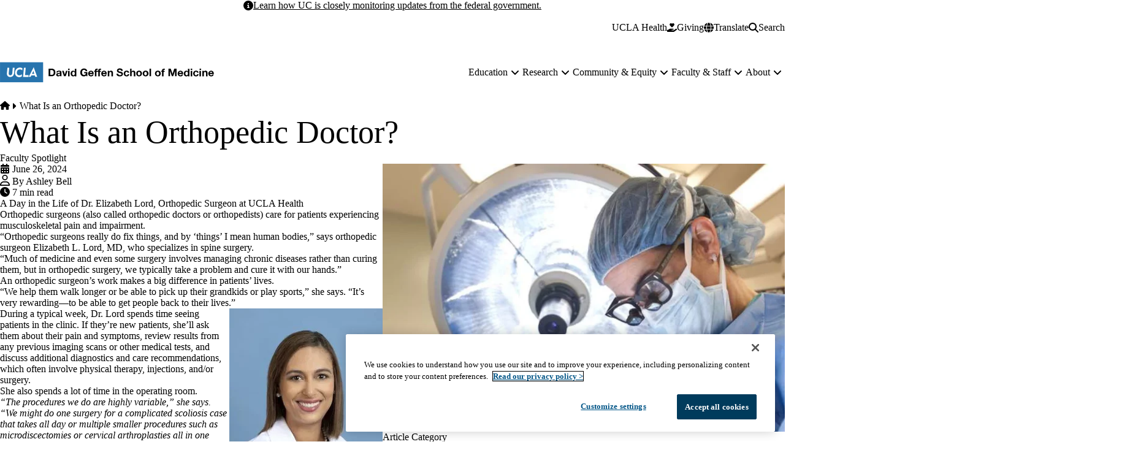

--- FILE ---
content_type: text/html; charset=UTF-8
request_url: https://medschool.ucla.edu/news-article/what-is-an-orthopedic-doctor
body_size: 31266
content:


<!DOCTYPE html>
<html lang="en" dir="ltr" prefix="content: http://purl.org/rss/1.0/modules/content/  dc: http://purl.org/dc/terms/  foaf: http://xmlns.com/foaf/0.1/  og: http://ogp.me/ns#  rdfs: http://www.w3.org/2000/01/rdf-schema#  schema: http://schema.org/  sioc: http://rdfs.org/sioc/ns#  sioct: http://rdfs.org/sioc/types#  skos: http://www.w3.org/2004/02/skos/core#  xsd: http://www.w3.org/2001/XMLSchema# " data-theme="dgsom" data-alert="true">
  <head>
    <meta charset="utf-8" />
<meta name="ServiceNow" content="DGIT Web Admin" />
<noscript><style>form.antibot * :not(.antibot-message) { display: none !important; }</style>
</noscript><meta name="description" content="What is an orthopedic doctor? Dr. Elizabeth Lord explains what orthopedic doctors do and shares how to become an orthopedist." />
<meta name="keywords" content="What Is an Orthopedic Doctor?" />
<link rel="canonical" href="https://medschool.ucla.edu/news-article/what-is-an-orthopedic-doctor" />
<link rel="image_src" href="https://medschool.ucla.edu/sites/default/files/styles/sf_social_share/public/media/images/what-is-an-orthopedic-doctor%3F-surgeons.png.webp?itok=2omFZXa3" />
<meta property="og:site_name" content="UCLA Medical School" />
<meta property="og:type" content="article" />
<meta property="og:url" content="https://medschool.ucla.edu/news-article/what-is-an-orthopedic-doctor" />
<meta property="og:title" content="What Is an Orthopedic Doctor? | UCLA Medical School" />
<meta property="og:description" content="What is an orthopedic doctor? Dr. Elizabeth Lord explains what orthopedic doctors do and shares how to become an orthopedist." />
<meta property="og:image" content="https://medschool.ucla.edu/sites/default/files/styles/sf_social_share/public/media/images/what-is-an-orthopedic-doctor%3F-surgeons.png.webp?itok=2omFZXa3" />
<meta property="og:image:url" content="https://medschool.ucla.edu/sites/default/files/styles/sf_social_share/public/media/images/what-is-an-orthopedic-doctor%3F-surgeons.png.webp?itok=2omFZXa3" />
<meta property="og:image:secure_url" content="https://medschool.ucla.edu/sites/default/files/styles/sf_social_share/public/media/images/what-is-an-orthopedic-doctor%3F-surgeons.png.webp?itok=2omFZXa3" />
<meta property="og:image:width" content="1200" />
<meta property="og:image:height" content="628" />
<meta property="og:image:alt" content="Orthopedic surgeons working on a team" />
<meta property="og:updated_time" content="2024-07-22T14:19:46-07:00" />
<meta property="article:published_time" content="2024-06-26T00:48:40-07:00" />
<meta property="article:modified_time" content="2024-07-22T14:19:46-07:00" />
<meta name="twitter:card" content="summary" />
<meta name="twitter:description" content="What is an orthopedic doctor? Dr. Elizabeth Lord explains what orthopedic doctors do and shares how to become an orthopedist." />
<meta name="twitter:title" content="What Is an Orthopedic Doctor? | UCLA Medical School" />
<meta name="twitter:image:alt" content="Orthopedic surgeons working on a team" />
<meta name="twitter:image" content="https://medschool.ucla.edu/sites/default/files/styles/sf_social_share/public/media/images/what-is-an-orthopedic-doctor%3F-surgeons.png.webp?itok=2omFZXa3" />
<meta name="MobileOptimized" content="width" />
<meta name="HandheldFriendly" content="true" />
<meta name="viewport" content="width=device-width, initial-scale=1.0" />
<script type="application/ld+json">{
    "@context": "https://schema.org",
    "@graph": [
        {
            "@type": "NewsArticle",
            "@id": "https://medschool.ucla.edu/news-article/what-is-an-orthopedic-doctor",
            "name": "What Is an Orthopedic Doctor?",
            "headline": "What Is an Orthopedic Doctor?",
            "description": "What is an orthopedic doctor? Dr. Elizabeth Lord explains what orthopedic doctors do and shares how to become an orthopedist.",
            "image": {
                "@type": "ImageObject",
                "representativeOfPage": "False",
                "url": "https://medschool.ucla.edu/sites/default/files/styles/sf_social_share/public/media/images/what-is-an-orthopedic-doctor%3F-surgeons.png.webp?itok=2omFZXa3",
                "width": "1200",
                "height": "628"
            },
            "datePublished": "June 26, 2024 - 5:00am",
            "isAccessibleForFree": "True",
            "dateModified": "July 22, 2024 - 2:19pm",
            "author": {
                "@type": "Person",
                "name": "Ashley Bell",
                "url": "https://medschool.ucla.edu/"
            },
            "publisher": {
                "@type": "EducationalOrganization",
                "name": "Regents of the University of California",
                "url": "https://regents.universityofcalifornia.edu"
            },
            "mainEntityOfPage": "https://medschool.ucla.edu/news-article/what-is-an-orthopedic-doctor"
        },
        {
            "breadcrumb": {
                "@type": "BreadcrumbList",
                "itemListElement": [
                    {
                        "@type": "ListItem",
                        "position": 1,
                        "name": "Home",
                        "item": "https://medschool.ucla.edu/"
                    }
                ]
            }
        },
        {
            "@type": "WebSite",
            "@id": "https://medschool.ucla.edu/",
            "name": "UCLA Medical School",
            "url": "https://medschool.ucla.edu/",
            "publisher": {
                "@type": "EducationalOrganization",
                "@id": "https://regents.universityofcalifornia.edu",
                "name": "Regents of the University of California",
                "url": "https://regents.universityofcalifornia.edu"
            },
            "inLanguage": "EN"
        }
    ]
}</script>
<link rel="icon" type="image/png" href="/themes/custom/surface/favicons/favicon-96x96.png" sizes="96x96" />
<link rel="icon" type="image/svg+xml" href="/themes/custom/surface/favicons/favicon.svg" />
<link rel="shortcut icon" href="/themes/custom/surface/favicons/favicon.ico" />
<link rel="apple-touch-icon" sizes="180x180" href="/themes/custom/surface/favicons/apple-touch-icon.png" />
<meta name="apple-mobile-web-app-title" content="UCLA Health" />
<link rel="manifest" href="/themes/custom/surface/favicons/site.webmanifest" />
<link rel="alternate" hreflang="en" href="https://medschool.ucla.edu/news-article/what-is-an-orthopedic-doctor" />

    <title>What Is an Orthopedic Doctor? | UCLA Medical School</title>
    <link rel="stylesheet" media="all" href="/sites/default/files/css/css_V-eFuq539kzAkx5cVJK9faYRSpK9OeR9SejCFC16YAk.css?delta=0&amp;language=en&amp;theme=surface&amp;include=[base64]" />
<link rel="stylesheet" media="all" href="https://use.typekit.net/hyh4ixj.css" />
<link rel="stylesheet" media="all" href="/sites/default/files/css/css_qDd8YEiZJDZWs2--BOH7p14L5PDEQJr48Raz5U5AbrI.css?delta=2&amp;language=en&amp;theme=surface&amp;include=[base64]" />

    <script src="/libraries/fontawesome/js/fontawesome.min.js?v=6.4.2" defer></script>
<script src="/libraries/fontawesome/js/brands.min.js?v=6.4.2" defer></script>
<script src="/libraries/fontawesome/js/solid.min.js?v=6.4.2" defer></script>

    
  </head>
  <body class="no-alert has-related path-node page-node-type-sf-article" data-menu="mega" data-search="modal">
    <a href="#main-content" class="visually-hidden focusable skip-link">
  Skip to main content
</a>
    
      <div class="dialog-off-canvas-main-canvas" data-off-canvas-main-canvas>
    <div class="layout-container">
      
  

<header id="header" class="site-header" data-drupal-selector="site-header" role="banner" data-once="navigation">
                <section class="site-alert">
  <div class="container">
    <div class="site-alert__content">
      <span class="fa-solid fa-circle-info"></span>
      <span class="site-alert__text"><p><a href="https://www.universityofcalifornia.edu/federal-updates"><strong>Learn how UC is closely monitoring updates from the federal government.</strong></a></p></span>
    </div>
  </div>
</section>
          
  <section class="site-secondary">
    <div class="container">
      <div class="site-secondary__content">
              

        <ul class="menu menu--secondary ">
                                
                
                                    
        
        
        
                
        <li class="menu__item menu__item--link">
                      <a href="https://www.uclahealth.org/" class="menu__link menu__link--link">UCLA Health</a>
                  </li>
          </ul>
  

    
        <div class="site-secondary__buttons">
                        <a href="https://www.uclahealth.org/giving/ways-give" class="button button--give site-secondary__link" target="_blank">
  <svg aria-hidden="true" xmlns="http://www.w3.org/2000/svg" viewBox="0 0 576 512">
    <path fill="currentColor" d="M148 76.6C148 34.3 182.3 0 224.6 0c20.3 0 39.8 8.1 54.1 22.4l9.3 9.3 9.3-9.3C311.6 8.1 331.1 0 351.4 0C393.7 0 428 34.3 428 76.6c0 20.3-8.1 39.8-22.4 54.1L302.1 234.1c-7.8 7.8-20.5 7.8-28.3 0L170.4 130.7C156.1 116.4 148 96.9 148 76.6zM568.2 336.3c13.1 17.8 9.3 42.8-8.5 55.9L433.1 485.5c-23.4 17.2-51.6 26.5-80.7 26.5H192 32c-17.7 0-32-14.3-32-32V416c0-17.7 14.3-32 32-32H68.8l44.9-36c22.7-18.2 50.9-28 80-28H272h16 64c17.7 0 32 14.3 32 32s-14.3 32-32 32H288 272c-8.8 0-16 7.2-16 16s7.2 16 16 16H392.6l119.7-88.2c17.8-13.1 42.8-9.3 55.9 8.5zM193.6 384l0 0-.9 0c.3 0 .6 0 .9 0z"/>
  </svg>
  <span>Giving</span>
</a>
      
      

<div class="translate">
  <button aria-label="Google Translate" class="button button--translate site-secondary__link" role="button" type="button" aria-expanded="false" aria-controls="translate__container" data-drupal-selector="translate-button">
  <svg aria-hidden="true" xmlns="http://www.w3.org/2000/svg" viewBox="0 0 512 512">
    <path fill="currentColor" d="M352 256c0 22.2-1.2 43.6-3.3 64H163.3c-2.2-20.4-3.3-41.8-3.3-64s1.2-43.6 3.3-64H348.7c2.2 20.4 3.3 41.8 3.3 64zm28.8-64H503.9c5.3 20.5 8.1 41.9 8.1 64s-2.8 43.5-8.1 64H380.8c2.1-20.6 3.2-42 3.2-64s-1.1-43.4-3.2-64zm112.6-32H376.7c-10-63.9-29.8-117.4-55.3-151.6c78.3 20.7 142 77.5 171.9 151.6zm-149.1 0H167.7c6.1-36.4 15.5-68.6 27-94.7c10.5-23.6 22.2-40.7 33.5-51.5C239.4 3.2 248.7 0 256 0s16.6 3.2 27.8 13.8c11.3 10.8 23 27.9 33.5 51.5c11.6 26 21 58.2 27 94.7zm-209 0H18.6C48.6 85.9 112.2 29.1 190.6 8.4C165.1 42.6 145.3 96.1 135.3 160zM8.1 192H131.2c-2.1 20.6-3.2 42-3.2 64s1.1 43.4 3.2 64H8.1C2.8 299.5 0 278.1 0 256s2.8-43.5 8.1-64zM194.7 446.6c-11.6-26-20.9-58.2-27-94.6H344.3c-6.1 36.4-15.5 68.6-27 94.6c-10.5 23.6-22.2 40.7-33.5 51.5C272.6 508.8 263.3 512 256 512s-16.6-3.2-27.8-13.8c-11.3-10.8-23-27.9-33.5-51.5zM135.3 352c10 63.9 29.8 117.4 55.3 151.6C112.2 482.9 48.6 426.1 18.6 352H135.3zm358.1 0c-30 74.1-93.6 130.9-171.9 151.6c25.5-34.2 45.2-87.7 55.3-151.6H493.4z"/>
  </svg>
  <span>Translate</span>
</button>
  <div class="translate__container" data-drupal-selector="translate-container">
    <div class="translate__caret"></div>
    <div class="translate__menu"></div>
  </div>

  <script>window.gtranslateSettings = {"default_language":"en","native_language_names":true,"languages":["en","ar","zh-CN","zh-TW","tl","it","ja","ko","fa","ru","es","vi"],"wrapper_selector":".translate__menu"}</script>
  <script src="https://cdn.gtranslate.net/widgets/latest/ln.js" defer></script>
</div>
      <button class="button button--search site-secondary__link" aria-label="Search Form" data-drupal-selector="search-open" aria-expanded="false">
  <svg xmlns="http://www.w3.org/2000/svg" viewBox="0 0 512 512">
    <path fill="currentColor" d="M416 208c0 45.9-14.9 88.3-40 122.7L502.6 457.4c12.5 12.5 12.5 32.8 0 45.3s-32.8 12.5-45.3 0L330.7 376c-34.4 25.2-76.8 40-122.7 40C93.1 416 0 322.9 0 208S93.1 0 208 0S416 93.1 416 208zM208 352c79.5 0 144-64.5 144-144s-64.5-144-144-144S64 128.5 64 208s64.5 144 144 144z"/>
  </svg>
  <span class="button__close">Search</span>
</button>
            </div>
      </div>
    </div>
  </section>

  <section class="site-primary">
    <div class="container">
      <div class="site-primary__content">
              <a href="/" rel="home" class="site-branding site-branding--extended">
      <img src="https://medschool.ucla.edu/sites/default/files/logos/logo-2.svg" alt="Home" />
  </a>
    
              <nav id="site-navigation" class="site-navigation" data-drupal-selector="site-navigation">
  <div class="site-navigation-container">
              

  
              <ul class="menu-main menu-main--mega menu-main--level-1" data-type="mega" data-drupal-selector="menu-main--level-1" >
    
                                
                
                                    
                                    
        
        
                                    
        
        
                                    
                          
                
        <li class="menu__item menu__item--link menu__item--level-1 is-expanded menu__item--has-children" data-drupal-selector="menu__item--has-children">
          
                      <a href="/education" class="menu__link menu__link--link menu__link--level-1 is-expanded menu__link--has-children" data-drupal-selector="menu__link--has-children" data-drupal-link-system-path="node/3711">            <span class="menu__link-inner menu__link-inner--level-1">Education</span>
          </a>

                                          <button class="menu-toggle" data-drupal-selector="menu-toggle" aria-controls="menu-main-item-1" aria-expanded="false">
  <span class="visually-hidden">Education sub-navigation</span>
  <span class="fas fa-plus menu-toggle__icon--mobile" aria-hidden="true"></span>
  <span class="fas fa-minus menu-toggle__icon--mobile-open" aria-hidden="true"></span>
  <span class="fas fa-angle-down menu-toggle__icon--desktop" aria-hidden="true"></span>
</button>
              
              
                                                
              <ul class="menu-main menu-main--level-2" id="menu-main-item-1" data-drupal-selector="menu-main--level-2" >
    
                                
                
                                    
        
                                    
        
                                    
        
        
                                    
                          
                
        <li class="menu__item menu__item--link menu__item--level-2 is-expanded menu__item--has-children" >
          
                      <a href="/education/pre-med-pre-health-opportunities" class="menu__link menu__link--link menu__link--level-2 is-expanded menu__link--has-children" data-drupal-link-system-path="node/3041">            <span class="menu__link-inner menu__link-inner--level-2">Pre-Med &amp; Pre-Health Opportunities</span>
          </a>

                          
              
                                                
              <ul class="menu-main menu-main--level-3">
    
                                
                
                                    
        
        
                                    
        
        
        
        
                          
                
        <li class="menu__item menu__item--link menu__item--level-3" >
          
                      <a href="/education/pre-med-pre-health-opportunities/pre-health-guidance-center" class="menu__link menu__link--link menu__link--level-3" data-drupal-link-system-path="node/7581">            <span class="menu__link-inner menu__link-inner--level-3">Pre-Health Guidance Center</span>
          </a>

            
                  </li>
                                
                
                                    
        
        
                                    
        
        
        
        
                          
                
        <li class="menu__item menu__item--link menu__item--level-3" >
          
                      <a href="/education/pre-med-pre-health-opportunities/pre-med-enrichment-program" class="menu__link menu__link--link menu__link--level-3" data-drupal-link-system-path="node/3211">            <span class="menu__link-inner menu__link-inner--level-3">Pre-Med Enrichment Program</span>
          </a>

            
                  </li>
                                
                
                                    
        
        
                                    
        
        
        
        
                          
                
        <li class="menu__item menu__item--link menu__item--level-3" >
          
                      <a href="/education/pre-med-pre-health-opportunities/re-application-program" class="menu__link menu__link--link menu__link--level-3" data-drupal-link-system-path="node/3261">            <span class="menu__link-inner menu__link-inner--level-3">Re-Application Program</span>
          </a>

            
                  </li>
                                
                
                                    
        
        
                                    
                                    
        
        
        
                          
                
        <li class="menu__item menu__item--link menu__item--level-3 is-expanded" >
          
                      <a href="/education/pre-med-pre-health-opportunities/shpep" class="menu__link menu__link--link menu__link--level-3 is-expanded" data-drupal-link-system-path="node/3326">            <span class="menu__link-inner menu__link-inner--level-3">SHPEP</span>
          </a>

            
                  </li>
                                
                
                                    
        
        
                                    
        
        
        
        
                          
                
        <li class="menu__item menu__item--link menu__item--level-3" >
          
                      <a href="/education/pre-med-pre-health-opportunities/ucla-wide-opportunities" class="menu__link menu__link--link menu__link--level-3" data-drupal-link-system-path="node/3331">            <span class="menu__link-inner menu__link-inner--level-3">UCLA-wide Opportunities</span>
          </a>

            
                  </li>
                                
                
                                    
        
        
                                    
        
        
        
        
                          
                
        <li class="menu__item menu__item--link menu__item--level-3" >
          
                      <a href="/education/pre-med-pre-health-opportunities/program-alumni" class="menu__link menu__link--link menu__link--level-3" data-drupal-link-system-path="node/3356">            <span class="menu__link-inner menu__link-inner--level-3">Program Alumni</span>
          </a>

            
                  </li>
                                
                
                                    
        
        
                                    
        
        
        
        
                          
                
        <li class="menu__item menu__item--link menu__item--level-3" >
          
                      <a href="/education/pre-med-pre-health-opportunities/connect-with-us" class="menu__link menu__link--link menu__link--level-3" data-drupal-link-system-path="node/3426">            <span class="menu__link-inner menu__link-inner--level-3">Connect With Us</span>
          </a>

            
                  </li>
          </ul>
  
                          
                  </li>
                                
                
                                    
        
                                    
        
                                    
        
        
                                    
                          
                
        <li class="menu__item menu__item--link menu__item--level-2 is-expanded menu__item--has-children" >
          
                      <a href="/education/md-education" class="menu__link menu__link--link menu__link--level-2 is-expanded menu__link--has-children" data-drupal-link-system-path="node/3431">            <span class="menu__link-inner menu__link-inner--level-2">MD Education</span>
          </a>

                          
              
                                                
              <ul class="menu-main menu-main--level-3">
    
                                
                
                                    
        
        
                                    
                                    
        
        
                                    
                          
                
        <li class="menu__item menu__item--link menu__item--level-3 is-expanded menu__item--has-children" >
          
                      <a href="/education/md-education/admissions" class="menu__link menu__link--link menu__link--level-3 is-expanded menu__link--has-children" data-drupal-link-system-path="node/11971">            <span class="menu__link-inner menu__link-inner--level-3">Admissions</span>
          </a>

                          
              
                          
                  </li>
                                
                
                                    
        
        
                                    
                                    
        
        
                                    
                          
                
        <li class="menu__item menu__item--link menu__item--level-3 is-expanded menu__item--has-children" >
          
                      <a href="/education/md-education/lcme-accreditation" class="menu__link menu__link--link menu__link--level-3 is-expanded menu__link--has-children" data-drupal-link-system-path="node/23491">            <span class="menu__link-inner menu__link-inner--level-3">LCME Accreditation</span>
          </a>

                          
              
                          
                  </li>
                                
                
                                    
        
        
                                    
                                    
        
        
                                    
                          
                
        <li class="menu__item menu__item--link menu__item--level-3 is-expanded menu__item--has-children" >
          
                      <a href="/education/md-education/career-development" class="menu__link menu__link--link menu__link--level-3 is-expanded menu__link--has-children" data-drupal-link-system-path="node/2526">            <span class="menu__link-inner menu__link-inner--level-3">Career Development</span>
          </a>

                          
              
                          
                  </li>
                                
                
                                    
        
        
                                    
                                    
        
        
                                    
                          
                
        <li class="menu__item menu__item--link menu__item--level-3 is-expanded menu__item--has-children" >
          
                      <a href="/education/md-education/curriculum" class="menu__link menu__link--link menu__link--level-3 is-expanded menu__link--has-children" data-drupal-link-system-path="node/2366">            <span class="menu__link-inner menu__link-inner--level-3">Curriculum</span>
          </a>

                          
              
                          
                  </li>
                                
                
                                    
        
        
                                    
                                    
        
        
                                    
                          
                
        <li class="menu__item menu__item--link menu__item--level-3 is-expanded menu__item--has-children" >
          
                      <a href="/education/md-education/current-students" class="menu__link menu__link--link menu__link--level-3 is-expanded menu__link--has-children" data-drupal-link-system-path="node/2496">            <span class="menu__link-inner menu__link-inner--level-3">Current Students</span>
          </a>

                          
              
                          
                  </li>
                                
                
                                    
        
        
                                    
                                    
        
        
                                    
                          
                
        <li class="menu__item menu__item--link menu__item--level-3 is-expanded menu__item--has-children" >
          
                      <a href="/education/md-education/degrees-programs" class="menu__link menu__link--link menu__link--level-3 is-expanded menu__link--has-children" data-drupal-link-system-path="node/3001">            <span class="menu__link-inner menu__link-inner--level-3">Degrees &amp; Programs</span>
          </a>

                          
              
                          
                  </li>
                                
                
                                    
        
        
                                    
                                    
        
        
                                    
                          
                
        <li class="menu__item menu__item--link menu__item--level-3 is-expanded menu__item--has-children" >
          
                      <a href="/education/md-education/financial-aid-scholarships" class="menu__link menu__link--link menu__link--level-3 is-expanded menu__link--has-children" data-drupal-link-system-path="node/3686">            <span class="menu__link-inner menu__link-inner--level-3">Financial Aid &amp; Scholarships</span>
          </a>

                          
              
                          
                  </li>
                                
                
                                    
        
        
                                    
        
        
        
        
                          
                
        <li class="menu__item menu__item--link menu__item--level-3" >
          
                      <a href="/education/md-education/research-opportunities" class="menu__link menu__link--link menu__link--level-3" data-drupal-link-system-path="node/3011">            <span class="menu__link-inner menu__link-inner--level-3">Research Opportunities</span>
          </a>

            
                  </li>
                                
                
                                    
        
        
                                    
                                    
        
        
                                    
                          
                
        <li class="menu__item menu__item--link menu__item--level-3 is-expanded menu__item--has-children" >
          
                      <a href="/education/md-education/student-life-events" class="menu__link menu__link--link menu__link--level-3 is-expanded menu__link--has-children" data-drupal-link-system-path="node/2581">            <span class="menu__link-inner menu__link-inner--level-3">Student Life &amp; Events</span>
          </a>

                          
              
                          
                  </li>
                                
                
                                    
        
        
                                    
                                    
        
        
                                    
                          
                
        <li class="menu__item menu__item--link menu__item--level-3 is-expanded menu__item--has-children" >
          
                      <a href="/education/md-education/visiting-students" class="menu__link menu__link--link menu__link--level-3 is-expanded menu__link--has-children" data-drupal-link-system-path="node/2626">            <span class="menu__link-inner menu__link-inner--level-3">Visiting Students</span>
          </a>

                          
              
                          
                  </li>
          </ul>
  
                          
                  </li>
                                
                
                                    
        
                                    
        
                                    
        
        
                                    
                          
                
        <li class="menu__item menu__item--link menu__item--level-2 is-expanded menu__item--has-children" >
          
                      <a href="/education/medical-residencies-fellowships" class="menu__link menu__link--link menu__link--level-2 is-expanded menu__link--has-children" data-drupal-link-system-path="node/5871">            <span class="menu__link-inner menu__link-inner--level-2">Medical Residencies &amp; Fellowships</span>
          </a>

                          
              
                                                
              <ul class="menu-main menu-main--level-3">
    
                                
                
                                    
        
        
                                    
                                    
        
        
                                    
                          
                
        <li class="menu__item menu__item--link menu__item--level-3 is-expanded menu__item--has-children" >
          
                      <a href="/education/medical-residencies-fellowships/graduate-medical-education" class="menu__link menu__link--link menu__link--level-3 is-expanded menu__link--has-children" data-drupal-link-system-path="node/3731">            <span class="menu__link-inner menu__link-inner--level-3">Graduate Medical Education</span>
          </a>

                          
              
                          
                  </li>
                                
                
                                    
        
        
                                    
                                    
        
        
                                    
                          
                
        <li class="menu__item menu__item--link menu__item--level-3 is-expanded menu__item--has-children" >
          
                      <a href="/education/medical-residencies-fellowships/medical-residency-fellowship-programs" class="menu__link menu__link--link menu__link--level-3 is-expanded menu__link--has-children" data-drupal-link-system-path="node/11851">            <span class="menu__link-inner menu__link-inner--level-3">Medical Residency &amp; Fellowship Programs</span>
          </a>

                          
              
                          
                  </li>
                                
                
                                    
        
        
                                    
                                    
        
        
                                    
                          
                
        <li class="menu__item menu__item--link menu__item--level-3 is-expanded menu__item--has-children" >
          
                      <a href="/education/medical-residencies-fellowships/prospective-residents-fellows" class="menu__link menu__link--link menu__link--level-3 is-expanded menu__link--has-children" data-drupal-link-system-path="node/11846">            <span class="menu__link-inner menu__link-inner--level-3">Prospective Residents &amp; Fellows</span>
          </a>

                          
              
                          
                  </li>
                                
                
                                    
        
        
                                    
                                    
        
        
                                    
                          
                
        <li class="menu__item menu__item--link menu__item--level-3 is-expanded menu__item--has-children" >
          
                      <a href="/education/medical-residencies-fellowships/incoming-residents" class="menu__link menu__link--link menu__link--level-3 is-expanded menu__link--has-children" data-drupal-link-system-path="node/3746">            <span class="menu__link-inner menu__link-inner--level-3">Incoming Residents</span>
          </a>

                          
              
                          
                  </li>
                                
                
                                    
        
        
                                    
                                    
        
        
                                    
                          
                
        <li class="menu__item menu__item--link menu__item--level-3 is-expanded menu__item--has-children" >
          
                      <a href="/education/medical-residencies-fellowships/current-residents" class="menu__link menu__link--link menu__link--level-3 is-expanded menu__link--has-children" data-drupal-link-system-path="node/5901">            <span class="menu__link-inner menu__link-inner--level-3">Current Residents</span>
          </a>

                          
              
                          
                  </li>
                                
                
                                    
        
        
                                    
        
        
        
        
                          
                
        <li class="menu__item menu__item--link menu__item--level-3" >
          
                      <a href="/education/medical-residencies-fellowships/credentials-verification" class="menu__link menu__link--link menu__link--level-3" data-drupal-link-system-path="node/3736">            <span class="menu__link-inner menu__link-inner--level-3">Credentials Verification</span>
          </a>

            
                  </li>
          </ul>
  
                          
                  </li>
                                
                
                                    
        
                                    
        
                                    
        
        
                                    
                          
                
        <li class="menu__item menu__item--link menu__item--level-2 is-expanded menu__item--has-children" >
          
                      <a href="/education/graduate-students-postdoctoral-scholars" class="menu__link menu__link--link menu__link--level-2 is-expanded menu__link--has-children" data-drupal-link-system-path="node/3926">            <span class="menu__link-inner menu__link-inner--level-2">Graduate Students &amp; Postdoctoral Scholars</span>
          </a>

                          
              
                                                
              <ul class="menu-main menu-main--level-3">
    
                                
                
                                    
        
        
                                    
        
        
        
        
                          
                
        <li class="menu__item menu__item--link menu__item--level-3" >
          
                      <a href="https://bioscience.ucla.edu/" class="menu__link menu__link--link menu__link--level-3">            <span class="menu__link-inner menu__link-inner--level-3">Graduate Programs in Bioscience</span>
          </a>

            
                  </li>
                                
                
                                    
        
        
                                    
        
        
        
        
                          
                
        <li class="menu__item menu__item--link menu__item--level-3" >
          
                      <a href="https://bioscience.ucla.edu/professional-development-resources/" class="menu__link menu__link--link menu__link--level-3">            <span class="menu__link-inner menu__link-inner--level-3">Graduate Student Professional Development</span>
          </a>

            
                  </li>
                                
                
                                    
        
        
                                    
        
        
        
        
                          
                
        <li class="menu__item menu__item--link menu__item--level-3" >
          
                      <a href="https://www.biomedpostdoc.ucla.edu/professional-development/" class="menu__link menu__link--link menu__link--level-3">            <span class="menu__link-inner menu__link-inner--level-3">Postdoctoral Professional Development</span>
          </a>

            
                  </li>
                                
                
                                    
        
        
                                    
        
        
        
        
                          
                
        <li class="menu__item menu__item--link menu__item--level-3" >
          
                      <a href="https://www.biomedpostdoc.ucla.edu/" class="menu__link menu__link--link menu__link--level-3">            <span class="menu__link-inner menu__link-inner--level-3">UCLA Bioscience Postdoctoral Affairs</span>
          </a>

            
                  </li>
          </ul>
  
                          
                  </li>
                                
                
                                    
        
                                    
        
                                    
        
        
                                    
                          
                
        <li class="menu__item menu__item--link menu__item--level-2 is-expanded menu__item--has-children" >
          
                      <a href="/education/center-for-continuing-professional-development-ccpd" class="menu__link menu__link--link menu__link--level-2 is-expanded menu__link--has-children" data-drupal-link-system-path="node/11856">            <span class="menu__link-inner menu__link-inner--level-2">Center for Continuing Professional Development (CCPD)</span>
          </a>

                          
              
                                                
              <ul class="menu-main menu-main--level-3">
    
                                
                
                                    
        
        
                                    
                                    
        
        
                                    
                          
                
        <li class="menu__item menu__item--link menu__item--level-3 is-expanded menu__item--has-children" >
          
                      <a href="/education/center-for-continuing-professional-development-ccpd/about-us" class="menu__link menu__link--link menu__link--level-3 is-expanded menu__link--has-children" data-drupal-link-system-path="node/10106">            <span class="menu__link-inner menu__link-inner--level-3">About Us</span>
          </a>

                          
              
                          
                  </li>
                                
                
                                    
        
        
                                    
        
        
        
        
                          
                
        <li class="menu__item menu__item--link menu__item--level-3" >
          
                      <a href="/education/center-for-continuing-professional-development-ccpd/planners" class="menu__link menu__link--link menu__link--level-3" data-drupal-link-system-path="node/10061">            <span class="menu__link-inner menu__link-inner--level-3">Planners</span>
          </a>

            
                  </li>
                                
                
                                    
        
        
                                    
                                    
        
        
                                    
                          
                
        <li class="menu__item menu__item--link menu__item--level-3 is-expanded menu__item--has-children" >
          
                      <a href="/education/center-for-continuing-professional-development-ccpd/educators" class="menu__link menu__link--link menu__link--level-3 is-expanded menu__link--has-children" data-drupal-link-system-path="node/10211">            <span class="menu__link-inner menu__link-inner--level-3">Educators</span>
          </a>

                          
              
                          
                  </li>
                                
                
                                    
        
        
                                    
                                    
        
        
                                    
                          
                
        <li class="menu__item menu__item--link menu__item--level-3 is-expanded menu__item--has-children" >
          
                      <a href="/education/center-for-continuing-professional-development-ccpd/learners" class="menu__link menu__link--link menu__link--level-3 is-expanded menu__link--has-children" data-drupal-link-system-path="node/10321">            <span class="menu__link-inner menu__link-inner--level-3">Learners</span>
          </a>

                          
              
                          
                  </li>
                                
                
                                    
        
        
                                    
                                    
        
        
                                    
                          
                
        <li class="menu__item menu__item--link menu__item--level-3 is-expanded menu__item--has-children" >
          
                      <a href="/education/center-for-continuing-professional-development-ccpd/sponsors" class="menu__link menu__link--link menu__link--level-3 is-expanded menu__link--has-children" data-drupal-link-system-path="node/10296">            <span class="menu__link-inner menu__link-inner--level-3">Sponsors</span>
          </a>

                          
              
                          
                  </li>
                                
                
                                    
        
        
                                    
        
        
        
        
                          
                
        <li class="menu__item menu__item--link menu__item--level-3" >
          
                      <a href="https://wkf.ms/3lc4Xce" class="menu__link menu__link--link menu__link--level-3">            <span class="menu__link-inner menu__link-inner--level-3">Request a CE Consultation</span>
          </a>

            
                  </li>
          </ul>
  
                          
                  </li>
                                
                
                                    
        
                                    
        
                                    
        
        
                                    
                          
                
        <li class="menu__item menu__item--link menu__item--level-2 is-expanded menu__item--has-children" >
          
                      <a href="/education/alumni-friends" class="menu__link menu__link--link menu__link--level-2 is-expanded menu__link--has-children" data-drupal-link-system-path="node/7786">            <span class="menu__link-inner menu__link-inner--level-2">Alumni &amp; Friends</span>
          </a>

                          
              
                                                
              <ul class="menu-main menu-main--level-3">
    
                                
                
                                    
        
        
                                    
                                    
        
        
                                    
                          
                
        <li class="menu__item menu__item--link menu__item--level-3 is-expanded menu__item--has-children" >
          
                      <a href="/education/alumni-friends/2025-alumni-reunions" class="menu__link menu__link--link menu__link--level-3 is-expanded menu__link--has-children" data-drupal-link-system-path="node/26406">            <span class="menu__link-inner menu__link-inner--level-3">2025 Alumni Reunions</span>
          </a>

                          
              
                          
                  </li>
                                
                
                                    
        
        
                                    
        
        
        
        
                          
                
        <li class="menu__item menu__item--link menu__item--level-3" >
          
                      <a href="/education/alumni-friends/document-requests-verifications" class="menu__link menu__link--link menu__link--level-3" data-drupal-link-system-path="node/6471">            <span class="menu__link-inner menu__link-inner--level-3">Document Requests &amp; Verifications</span>
          </a>

            
                  </li>
          </ul>
  
                          
                  </li>
          </ul>
  
                          
                  </li>
                                
                
                                    
                                    
        
        
                                    
        
        
                                    
                          
                
        <li class="menu__item menu__item--link menu__item--level-1 is-expanded menu__item--has-children" data-drupal-selector="menu__item--has-children">
          
                      <a href="/research" class="menu__link menu__link--link menu__link--level-1 is-expanded menu__link--has-children" data-drupal-selector="menu__link--has-children" data-drupal-link-system-path="node/3536">            <span class="menu__link-inner menu__link-inner--level-1">Research</span>
          </a>

                                          <button class="menu-toggle" data-drupal-selector="menu-toggle" aria-controls="menu-main-item-12" aria-expanded="false">
  <span class="visually-hidden">Research sub-navigation</span>
  <span class="fas fa-plus menu-toggle__icon--mobile" aria-hidden="true"></span>
  <span class="fas fa-minus menu-toggle__icon--mobile-open" aria-hidden="true"></span>
  <span class="fas fa-angle-down menu-toggle__icon--desktop" aria-hidden="true"></span>
</button>
              
              
                                                
              <ul class="menu-main menu-main--level-2" id="menu-main-item-12" data-drupal-selector="menu-main--level-2" >
    
                                
                
                                    
        
                                    
        
                                    
        
        
                                    
                          
                
        <li class="menu__item menu__item--link menu__item--level-2 is-expanded menu__item--has-children" >
          
                      <a href="/research/training-career-development" class="menu__link menu__link--link menu__link--level-2 is-expanded menu__link--has-children" data-drupal-link-system-path="node/23596">            <span class="menu__link-inner menu__link-inner--level-2">Training &amp; Career Development</span>
          </a>

                          
              
                                                
              <ul class="menu-main menu-main--level-3">
    
                                
                
                                    
        
        
                                    
        
        
        
        
                          
                
        <li class="menu__item menu__item--link menu__item--level-3" >
          
                      <a href="/research/training-career-development/graduate-students-postdoctoral-scholars" class="menu__link menu__link--link menu__link--level-3" data-drupal-link-system-path="node/2256">            <span class="menu__link-inner menu__link-inner--level-3">Graduate Students &amp; Postdoctoral Scholars</span>
          </a>

            
                  </li>
                                
                
                                    
        
        
                                    
        
        
        
        
                          
                
        <li class="menu__item menu__item--link menu__item--level-3" >
          
                      <a href="/research/training-career-development/md-students" class="menu__link menu__link--link menu__link--level-3" data-drupal-link-system-path="node/3006">            <span class="menu__link-inner menu__link-inner--level-3">MD Students</span>
          </a>

            
                  </li>
                                
                
                                    
        
        
                                    
        
        
        
        
                          
                
        <li class="menu__item menu__item--link menu__item--level-3" >
          
                      <a href="/research/training-career-development/residents-fellows" class="menu__link menu__link--link menu__link--level-3" data-drupal-link-system-path="node/2251">            <span class="menu__link-inner menu__link-inner--level-3">Residents &amp; Fellows</span>
          </a>

            
                  </li>
                                
                
                                    
        
        
                                    
        
        
        
        
                          
                
        <li class="menu__item menu__item--link menu__item--level-3" >
          
                      <a href="/research/training-career-development/physician-scientists" class="menu__link menu__link--link menu__link--level-3" data-drupal-link-system-path="node/22701">            <span class="menu__link-inner menu__link-inner--level-3">Physician-Scientists</span>
          </a>

            
                  </li>
                                
                
                                    
        
        
                                    
        
        
        
        
                          
                
        <li class="menu__item menu__item--link menu__item--level-3" >
          
                      <a href="/research/training-career-development/faculty" class="menu__link menu__link--link menu__link--level-3" data-drupal-link-system-path="node/2261">            <span class="menu__link-inner menu__link-inner--level-3">Faculty</span>
          </a>

            
                  </li>
          </ul>
  
                          
                  </li>
                                
                
                                    
        
                                    
        
                                    
        
        
                                    
                          
                
        <li class="menu__item menu__item--link menu__item--level-2 is-expanded menu__item--has-children" >
          
                      <a href="/research/research-infrastructure" class="menu__link menu__link--link menu__link--level-2 is-expanded menu__link--has-children" data-drupal-link-system-path="node/2971">            <span class="menu__link-inner menu__link-inner--level-2">Research Infrastructure</span>
          </a>

                          
              
                                                
              <ul class="menu-main menu-main--level-3">
    
                                
                
                                    
        
        
                                    
                                    
        
        
                                    
                          
                
        <li class="menu__item menu__item--link menu__item--level-3 is-expanded menu__item--has-children" >
          
                      <a href="/research/research-infrastructure/administrative-support" class="menu__link menu__link--link menu__link--level-3 is-expanded menu__link--has-children" data-drupal-link-system-path="node/2216">            <span class="menu__link-inner menu__link-inner--level-3">Administrative Support</span>
          </a>

                          
              
                          
                  </li>
                                
                
                                    
        
        
                                    
                                    
        
        
                                    
                          
                
        <li class="menu__item menu__item--link menu__item--level-3 is-expanded menu__item--has-children" >
          
                      <a href="/research/research-infrastructure/freezer-maintenance-manuals" title="Maintenance procedures for refrigerators and freezers" class="menu__link menu__link--link menu__link--level-3 is-expanded menu__link--has-children" data-drupal-link-system-path="node/10056">            <span class="menu__link-inner menu__link-inner--level-3">Freezer Maintenance Manuals</span>
          </a>

                          
              
                          
                  </li>
                                
                
                                    
        
        
                                    
        
        
        
        
                          
                
        <li class="menu__item menu__item--link menu__item--level-3" >
          
                      <a href="https://ctsi.ucla.edu/" class="menu__link menu__link--link menu__link--level-3">            <span class="menu__link-inner menu__link-inner--level-3">CTSI Resources</span>
          </a>

            
                  </li>
                                
                
                                    
        
        
                                    
        
        
        
        
                          
                
        <li class="menu__item menu__item--link menu__item--level-3" >
          
                      <a href="https://stemcell.ucla.edu/facilities-and-technologies" class="menu__link menu__link--link menu__link--level-3">            <span class="menu__link-inner menu__link-inner--level-3">Broad Resources</span>
          </a>

            
                  </li>
                                
                
                                    
        
        
                                    
        
        
        
        
                          
                
        <li class="menu__item menu__item--link menu__item--level-3" >
          
                      <a href="/research/research-infrastructure/research-cores" class="menu__link menu__link--link menu__link--level-3" data-drupal-link-system-path="node/2226">            <span class="menu__link-inner menu__link-inner--level-3">Research Cores</span>
          </a>

            
                  </li>
                                
                
                                    
        
        
                                    
        
        
        
        
                          
                
        <li class="menu__item menu__item--link menu__item--level-3" >
          
                      <a href="https://it.uclahealth.org/about/dgit/who-we-are/teams/research-informatics-team" class="menu__link menu__link--link menu__link--level-3">            <span class="menu__link-inner menu__link-inner--level-3">Research Computing</span>
          </a>

            
                  </li>
                                
                
                                    
        
        
                                    
                                    
        
        
                                    
                          
                
        <li class="menu__item menu__item--link menu__item--level-3 is-expanded menu__item--has-children" >
          
                      <a href="/research/research-infrastructure/research-safety" class="menu__link menu__link--link menu__link--level-3 is-expanded menu__link--has-children" data-drupal-link-system-path="node/2231">            <span class="menu__link-inner menu__link-inner--level-3">Research Safety</span>
          </a>

                          
              
                          
                  </li>
                                
                
                                    
        
        
                                    
        
        
        
        
                          
                
        <li class="menu__item menu__item--link menu__item--level-3" >
          
                      <a href="https://www.uclahealthcareers.org/job-search-results/?category[]=Research" class="menu__link menu__link--link menu__link--level-3">            <span class="menu__link-inner menu__link-inner--level-3">Careers</span>
          </a>

            
                  </li>
          </ul>
  
                          
                  </li>
                                
                
                                    
        
                                    
        
                                    
        
        
                                    
                          
                
        <li class="menu__item menu__item--link menu__item--level-2 is-expanded menu__item--has-children" >
          
                      <a href="/research/themed-areas" class="menu__link menu__link--link menu__link--level-2 is-expanded menu__link--has-children" data-drupal-link-system-path="node/2266">            <span class="menu__link-inner menu__link-inner--level-2">Themed Areas</span>
          </a>

                          
              
                                                
              <ul class="menu-main menu-main--level-3">
    
                                
                
                                    
        
        
                                    
        
        
        
        
                          
                
        <li class="menu__item menu__item--link menu__item--level-3" >
          
                      <a href="https://cancer.ucla.edu/" class="menu__link menu__link--link menu__link--level-3">            <span class="menu__link-inner menu__link-inner--level-3">Cancer</span>
          </a>

            
                  </li>
                                
                
                                    
        
        
                                    
                                    
        
        
                                    
                          
                
        <li class="menu__item menu__item--link menu__item--level-3 is-expanded menu__item--has-children" >
          
                      <a href="/research/themed-areas/cardiovascular-research" class="menu__link menu__link--link menu__link--level-3 is-expanded menu__link--has-children" data-drupal-link-system-path="node/11841">            <span class="menu__link-inner menu__link-inner--level-3">Cardiovascular Research</span>
          </a>

                          
              
                          
                  </li>
                                
                
                                    
        
        
                                    
                                    
        
        
                                    
                          
                
        <li class="menu__item menu__item--link menu__item--level-3 is-expanded menu__item--has-children" >
          
                      <a href="/research/themed-areas/health-equity-translational-social-science" class="menu__link menu__link--link menu__link--level-3 is-expanded menu__link--has-children" data-drupal-link-system-path="node/11881">            <span class="menu__link-inner menu__link-inner--level-3">Health Equity &amp; Translational Social Science</span>
          </a>

                          
              
                          
                  </li>
                                
                
                                    
        
        
                                    
                                    
        
        
                                    
                          
                
        <li class="menu__item menu__item--link menu__item--level-3 is-expanded menu__item--has-children" >
          
                      <a href="/research/themed-areas/immunity-inflammation-infection-transplantation" class="menu__link menu__link--link menu__link--level-3 is-expanded menu__link--has-children" data-drupal-link-system-path="node/11901">            <span class="menu__link-inner menu__link-inner--level-3">Immunity, Inflammation, Infection &amp; Transplantation</span>
          </a>

                          
              
                          
                  </li>
                                
                
                                    
        
        
                                    
                                    
        
        
                                    
                          
                
        <li class="menu__item menu__item--link menu__item--level-3 is-expanded menu__item--has-children" >
          
                      <a href="/research/themed-areas/metabolism-research" class="menu__link menu__link--link menu__link--level-3 is-expanded menu__link--has-children" data-drupal-link-system-path="node/11926">            <span class="menu__link-inner menu__link-inner--level-3">Metabolism Research</span>
          </a>

                          
              
                          
                  </li>
                                
                
                                    
        
        
                                    
                                    
        
        
                                    
                          
                
        <li class="menu__item menu__item--link menu__item--level-3 is-expanded menu__item--has-children" >
          
                      <a href="/research/themed-areas/neuroscience-research" class="menu__link menu__link--link menu__link--level-3 is-expanded menu__link--has-children" data-drupal-link-system-path="node/11931">            <span class="menu__link-inner menu__link-inner--level-3">Neuroscience Research</span>
          </a>

                          
              
                          
                  </li>
                                
                
                                    
        
        
                                    
        
        
        
        
                          
                
        <li class="menu__item menu__item--link menu__item--level-3" >
          
                      <a href="https://stemcell.ucla.edu/" class="menu__link menu__link--link menu__link--level-3">            <span class="menu__link-inner menu__link-inner--level-3">Regenerative Medicine</span>
          </a>

            
                  </li>
          </ul>
  
                          
                  </li>
                                
                
                                    
        
                                    
        
                                    
        
        
                                    
                          
                
        <li class="menu__item menu__item--link menu__item--level-2 is-expanded menu__item--has-children" >
          
                      <a href="/research/clinical-research" class="menu__link menu__link--link menu__link--level-2 is-expanded menu__link--has-children" data-drupal-link-system-path="node/12671">            <span class="menu__link-inner menu__link-inner--level-2">Clinical Research</span>
          </a>

                          
              
                                                
              <ul class="menu-main menu-main--level-3">
    
                                
                
                                    
        
        
                                    
        
        
        
        
                          
                
        <li class="menu__item menu__item--link menu__item--level-3" >
          
                      <a href="https://www.researchgo.ucla.edu/" class="menu__link menu__link--link menu__link--level-3">            <span class="menu__link-inner menu__link-inner--level-3">ResearchGo</span>
          </a>

            
                  </li>
                                
                
                                    
        
        
                                    
        
        
        
        
                          
                
        <li class="menu__item menu__item--link menu__item--level-3" >
          
                      <a href="https://ctsi.ucla.edu/" class="menu__link menu__link--link menu__link--level-3">            <span class="menu__link-inner menu__link-inner--level-3">UCLA CTSI</span>
          </a>

            
                  </li>
                                
                
                                    
        
        
                                    
        
        
        
        
                          
                
        <li class="menu__item menu__item--link menu__item--level-3" >
          
                      <a href="https://cancer.ucla.edu/" class="menu__link menu__link--link menu__link--level-3">            <span class="menu__link-inner menu__link-inner--level-3">UCLA JCCC</span>
          </a>

            
                  </li>
                                
                
                                    
        
        
                                    
        
        
        
        
                          
                
        <li class="menu__item menu__item--link menu__item--level-3" >
          
                      <a href="https://ohrpp.research.ucla.edu/" class="menu__link menu__link--link menu__link--level-3">            <span class="menu__link-inner menu__link-inner--level-3">Office of Human Subjects Protection</span>
          </a>

            
                  </li>
                                
                
                                    
        
        
                                    
        
        
        
        
                          
                
        <li class="menu__item menu__item--link menu__item--level-3" >
          
                      <a href="https://www.uclahealth.org/clinical-trials" class="menu__link menu__link--link menu__link--level-3">            <span class="menu__link-inner menu__link-inner--level-3">Search for Clinical Trials</span>
          </a>

            
                  </li>
          </ul>
  
                          
                  </li>
                                
                
                                    
        
                                    
        
                                    
        
        
                                    
                          
                
        <li class="menu__item menu__item--link menu__item--level-2 is-expanded menu__item--has-children" >
          
                      <a href="/research/research-excellence" class="menu__link menu__link--link menu__link--level-2 is-expanded menu__link--has-children" data-drupal-link-system-path="node/2191">            <span class="menu__link-inner menu__link-inner--level-2">Research Excellence</span>
          </a>

                          
              
                                                
              <ul class="menu-main menu-main--level-3">
    
                                
                
                                    
        
        
                                    
        
        
        
        
                          
                
        <li class="menu__item menu__item--link menu__item--level-3" >
          
                      <a href="/research/research-excellence/medical-breakthroughs" class="menu__link menu__link--link menu__link--level-3" data-drupal-link-system-path="node/2201">            <span class="menu__link-inner menu__link-inner--level-3">Breakthroughs</span>
          </a>

            
                  </li>
                                
                
                                    
        
        
                                    
                                    
        
        
                                    
                          
                
        <li class="menu__item menu__item--link menu__item--level-3 is-expanded menu__item--has-children" >
          
                      <a href="/research/research-excellence/funding-opportunities" class="menu__link menu__link--link menu__link--level-3 is-expanded menu__link--has-children" data-drupal-link-system-path="node/2221">            <span class="menu__link-inner menu__link-inner--level-3">Funding Opportunities</span>
          </a>

                          
              
                          
                  </li>
                                
                
                                    
        
        
                                    
        
        
        
        
                          
                
        <li class="menu__item menu__item--link menu__item--level-3" >
          
                      <a href="/research/research-excellence/seminar-calendar" class="menu__link menu__link--link menu__link--level-3" data-drupal-link-system-path="node/2206">            <span class="menu__link-inner menu__link-inner--level-3">Seminar Calendar</span>
          </a>

            
                  </li>
                                
                
                                    
        
        
                                    
        
        
        
        
                          
                
        <li class="menu__item menu__item--link menu__item--level-3" >
          
                      <a href="http://giveto.ucla.edu/school/david-geffen-school-of-medicine/" class="menu__link menu__link--link menu__link--level-3">            <span class="menu__link-inner menu__link-inner--level-3">Support Science</span>
          </a>

            
                  </li>
          </ul>
  
                          
                  </li>
          </ul>
  
                          
                  </li>
                                
                
                                    
                                    
        
        
                                    
        
        
                                    
                          
                
        <li class="menu__item menu__item--link menu__item--level-1 is-expanded menu__item--has-children" data-drupal-selector="menu__item--has-children">
          
                      <a href="/community-equity" class="menu__link menu__link--link menu__link--level-1 is-expanded menu__link--has-children" data-drupal-selector="menu__link--has-children" data-drupal-link-system-path="node/3726">            <span class="menu__link-inner menu__link-inner--level-1">Community &amp; Equity</span>
          </a>

                                          <button class="menu-toggle" data-drupal-selector="menu-toggle" aria-controls="menu-main-item-123" aria-expanded="false">
  <span class="visually-hidden">Community &amp; Equity sub-navigation</span>
  <span class="fas fa-plus menu-toggle__icon--mobile" aria-hidden="true"></span>
  <span class="fas fa-minus menu-toggle__icon--mobile-open" aria-hidden="true"></span>
  <span class="fas fa-angle-down menu-toggle__icon--desktop" aria-hidden="true"></span>
</button>
              
              
                                                
              <ul class="menu-main menu-main--level-2" id="menu-main-item-123" data-drupal-selector="menu-main--level-2" >
    
                                
                
                                    
        
                                    
        
                                    
        
        
                                    
                          
                
        <li class="menu__item menu__item--link menu__item--level-2 is-expanded menu__item--has-children" >
          
                      <a href="/community-equity/office-of-inclusive-excellence" class="menu__link menu__link--link menu__link--level-2 is-expanded menu__link--has-children" data-drupal-link-system-path="node/5611">            <span class="menu__link-inner menu__link-inner--level-2">Office of Inclusive Excellence</span>
          </a>

                          
              
                                                
              <ul class="menu-main menu-main--level-3">
    
                                
                
                                    
        
        
                                    
                                    
        
        
                                    
                          
                
        <li class="menu__item menu__item--link menu__item--level-3 is-expanded menu__item--has-children" >
          
                      <a href="/community-equity/office-of-inclusive-excellence/office-of-inclusive-excellence-overview" class="menu__link menu__link--link menu__link--level-3 is-expanded menu__link--has-children" data-drupal-link-system-path="node/5636">            <span class="menu__link-inner menu__link-inner--level-3">Office of Inclusive Excellence Overview</span>
          </a>

                          
              
                          
                  </li>
                                
                
                                    
        
        
                                    
        
        
        
        
                          
                
        <li class="menu__item menu__item--link menu__item--level-3" >
          
                      <a href="/community-equity/office-of-inclusive-excellence/office-of-inclusive-excellence-trailblazer-awards" class="menu__link menu__link--link menu__link--level-3" data-drupal-link-system-path="node/9196">            <span class="menu__link-inner menu__link-inner--level-3">Office of Inclusive Excellence Trailblazer Awards</span>
          </a>

            
                  </li>
                                
                
                                    
        
        
                                    
        
        
        
        
                          
                
        <li class="menu__item menu__item--link menu__item--level-3" >
          
                      <a href="/community-equity/office-of-inclusive-excellence/events" class="menu__link menu__link--link menu__link--level-3" data-drupal-link-system-path="node/5106">            <span class="menu__link-inner menu__link-inner--level-3">Events</span>
          </a>

            
                  </li>
                                
                
                                    
        
        
                                    
                                    
        
        
                                    
                          
                
        <li class="menu__item menu__item--link menu__item--level-3 is-expanded menu__item--has-children" >
          
                      <a href="/community-equity/office-of-inclusive-excellence/communities" class="menu__link menu__link--link menu__link--level-3 is-expanded menu__link--has-children" data-drupal-link-system-path="node/4826">            <span class="menu__link-inner menu__link-inner--level-3">Communities</span>
          </a>

                          
              
                          
                  </li>
                                
                
                                    
        
        
                                    
                                    
        
        
                                    
                          
                
        <li class="menu__item menu__item--link menu__item--level-3 is-expanded menu__item--has-children" >
          
                      <a href="/community-equity/office-of-inclusive-excellence/professional-development-education" class="menu__link menu__link--link menu__link--level-3 is-expanded menu__link--has-children" data-drupal-link-system-path="node/5101">            <span class="menu__link-inner menu__link-inner--level-3">Professional Development &amp; Education</span>
          </a>

                          
              
                          
                  </li>
          </ul>
  
                          
                  </li>
                                
                
                                    
        
                                    
        
                                    
        
        
                                    
                          
                
        <li class="menu__item menu__item--link menu__item--level-2 is-expanded menu__item--has-children" >
          
                      <a href="/about/culture-mission/cultural-north-star" class="menu__link menu__link--link menu__link--level-2 is-expanded menu__link--has-children" data-drupal-link-system-path="node/4701">            <span class="menu__link-inner menu__link-inner--level-2">Cultural North Star</span>
          </a>

                          
              
                                                
              <ul class="menu-main menu-main--level-3">
    
                                
                
                                    
        
        
                                    
        
        
        
        
                          
                
        <li class="menu__item menu__item--link menu__item--level-3" >
          
                      <a href="/community-equity/cultural-north-star/culture-journey" class="menu__link menu__link--link menu__link--level-3" data-drupal-link-system-path="node/4751">            <span class="menu__link-inner menu__link-inner--level-3">Culture Journey</span>
          </a>

            
                  </li>
                                
                
                                    
        
        
                                    
        
        
        
        
                          
                
        <li class="menu__item menu__item--link menu__item--level-3" >
          
                      <a href="/community-equity/cultural-north-star/recognitions" class="menu__link menu__link--link menu__link--level-3" data-drupal-link-system-path="node/4761">            <span class="menu__link-inner menu__link-inner--level-3">Recognitions</span>
          </a>

            
                  </li>
                                
                
                                    
        
        
                                    
                                    
        
        
                                    
                          
                
        <li class="menu__item menu__item--link menu__item--level-3 is-expanded menu__item--has-children" >
          
                      <a href="/community-equity/cultural-north-star/awards" class="menu__link menu__link--link menu__link--level-3 is-expanded menu__link--has-children" data-drupal-link-system-path="node/5676">            <span class="menu__link-inner menu__link-inner--level-3">Awards</span>
          </a>

                          
              
                          
                  </li>
                                
                
                                    
        
        
                                    
                                    
        
        
                                    
                          
                
        <li class="menu__item menu__item--link menu__item--level-3 is-expanded menu__item--has-children" >
          
                      <a href="/community-equity/cultural-north-star/grants" class="menu__link menu__link--link menu__link--level-3 is-expanded menu__link--has-children" data-drupal-link-system-path="node/4731">            <span class="menu__link-inner menu__link-inner--level-3">Grants</span>
          </a>

                          
              
                          
                  </li>
                                
                
                                    
        
        
                                    
        
        
        
        
                          
                
        <li class="menu__item menu__item--link menu__item--level-3" >
          
                      <a href="/community-equity/cultural-north-star/community-outreach" class="menu__link menu__link--link menu__link--level-3" data-drupal-link-system-path="node/26536">            <span class="menu__link-inner menu__link-inner--level-3">Community Outreach</span>
          </a>

            
                  </li>
                                
                
                                    
        
        
                                    
        
        
        
        
                          
                
        <li class="menu__item menu__item--link menu__item--level-3" >
          
                      <a href="/community-equity/cultural-north-star/events" class="menu__link menu__link--link menu__link--level-3" data-drupal-link-system-path="node/5336">            <span class="menu__link-inner menu__link-inner--level-3">Events</span>
          </a>

            
                  </li>
                                
                
                                    
        
        
                                    
        
        
        
        
                          
                
        <li class="menu__item menu__item--link menu__item--level-3" >
          
                      <a href="/community-equity/cultural-north-star/downloads" class="menu__link menu__link--link menu__link--level-3" data-drupal-link-system-path="node/4756">            <span class="menu__link-inner menu__link-inner--level-3">Downloads</span>
          </a>

            
                  </li>
          </ul>
  
                          
                  </li>
                                
                
                                    
        
                                    
        
                                    
        
        
                                    
                          
                
        <li class="menu__item menu__item--link menu__item--level-2 is-expanded menu__item--has-children" >
          
                      <a href="/community-equity/community-engagement" class="menu__link menu__link--link menu__link--level-2 is-expanded menu__link--has-children" data-drupal-link-system-path="node/11861">            <span class="menu__link-inner menu__link-inner--level-2">Community Engagement</span>
          </a>

                          
              
                                                
              <ul class="menu-main menu-main--level-3">
    
                                
                
                                    
        
        
                                    
        
        
        
        
                          
                
        <li class="menu__item menu__item--link menu__item--level-3" >
          
                      <a href="/community-equity/community-engagement/about" class="menu__link menu__link--link menu__link--level-3" data-drupal-link-system-path="node/4401">            <span class="menu__link-inner menu__link-inner--level-3">About</span>
          </a>

            
                  </li>
                                
                
                                    
        
        
                                    
        
        
        
        
                          
                
        <li class="menu__item menu__item--link menu__item--level-3" >
          
                      <a href="/community-equity/community-engagement/careers" class="menu__link menu__link--link menu__link--level-3" data-drupal-link-system-path="node/4661">            <span class="menu__link-inner menu__link-inner--level-3">Careers</span>
          </a>

            
                  </li>
                                
                
                                    
        
        
                                    
        
        
        
        
                          
                
        <li class="menu__item menu__item--link menu__item--level-3" >
          
                      <a href="/community-equity/community-engagement/participate-volunteer" class="menu__link menu__link--link menu__link--level-3" data-drupal-link-system-path="node/4721">            <span class="menu__link-inner menu__link-inner--level-3">Participate &amp; Volunteer</span>
          </a>

            
                  </li>
                                
                
                                    
        
        
                                    
                                    
        
        
                                    
                          
                
        <li class="menu__item menu__item--link menu__item--level-3 is-expanded menu__item--has-children" >
          
                      <a href="/community-equity/community-engagement/pipeline-programs" class="menu__link menu__link--link menu__link--level-3 is-expanded menu__link--has-children" data-drupal-link-system-path="node/4726">            <span class="menu__link-inner menu__link-inner--level-3">Pipeline Programs</span>
          </a>

                          
              
                          
                  </li>
                                
                
                                    
        
        
                                    
        
        
        
        
                          
                
        <li class="menu__item menu__item--link menu__item--level-3" >
          
                      <a href="/community-equity/community-engagement/project-highlights" class="menu__link menu__link--link menu__link--level-3" data-drupal-link-system-path="node/4626">            <span class="menu__link-inner menu__link-inner--level-3">Project Highlights</span>
          </a>

            
                  </li>
                                
                
                                    
        
        
                                    
        
        
        
        
                          
                
        <li class="menu__item menu__item--link menu__item--level-3" >
          
                      <a href="/community-equity/community-engagement/support-the-community" class="menu__link menu__link--link menu__link--level-3" data-drupal-link-system-path="node/4806">            <span class="menu__link-inner menu__link-inner--level-3">Support the Community</span>
          </a>

            
                  </li>
          </ul>
  
                          
                  </li>
                                
                
                                    
        
                                    
        
                                    
        
        
                                    
                          
                
        <li class="menu__item menu__item--link menu__item--level-2 is-expanded menu__item--has-children" >
          
                      <a href="/about/culture-mission/support-reporting" class="menu__link menu__link--link menu__link--level-2 is-expanded menu__link--has-children" data-drupal-link-system-path="node/4831">            <span class="menu__link-inner menu__link-inner--level-2">Support &amp; Reporting</span>
          </a>

                          
              
                                                
              <ul class="menu-main menu-main--level-3">
    
                                
                
                                    
        
        
                                    
        
        
        
        
                          
                
        <li class="menu__item menu__item--link menu__item--level-3" >
          
                      <a href="/community-equity/support-reporting/emergency-services-help-lines" class="menu__link menu__link--link menu__link--level-3" data-drupal-link-system-path="node/4836">            <span class="menu__link-inner menu__link-inner--level-3">Emergency Services &amp; Help Lines</span>
          </a>

            
                  </li>
                                
                
                                    
        
        
                                    
        
        
        
        
                          
                
        <li class="menu__item menu__item--link menu__item--level-3" >
          
                      <a href="https://equity.ucla.edu/report-an-incident/" class="menu__link menu__link--link menu__link--level-3">            <span class="menu__link-inner menu__link-inner--level-3">Report an Incident</span>
          </a>

            
                  </li>
                                
                
                                    
        
        
                                    
        
        
        
        
                          
                
        <li class="menu__item menu__item--link menu__item--level-3" >
          
                      <a href="/community-equity/support-reporting/reporting-resources" class="menu__link menu__link--link menu__link--level-3" data-drupal-link-system-path="node/5046">            <span class="menu__link-inner menu__link-inner--level-3">Reporting Resources</span>
          </a>

            
                  </li>
                                
                
                                    
        
        
                                    
                                    
        
        
                                    
                          
                
        <li class="menu__item menu__item--link menu__item--level-3 is-expanded menu__item--has-children" >
          
                      <a href="/community-equity/support-reporting/restorative-practices-in-academic-medicine-rpam" class="menu__link menu__link--link menu__link--level-3 is-expanded menu__link--has-children" data-drupal-link-system-path="node/26626">            <span class="menu__link-inner menu__link-inner--level-3">Restorative Practices in Academic Medicine (RPAM)</span>
          </a>

                          
              
                          
                  </li>
                                
                
                                    
        
        
                                    
                                    
        
        
                                    
                          
                
        <li class="menu__item menu__item--link menu__item--level-3 is-expanded menu__item--has-children" >
          
                      <a href="/community-equity/support-reporting/support-resources" class="menu__link menu__link--link menu__link--level-3 is-expanded menu__link--has-children" data-drupal-link-system-path="node/5121">            <span class="menu__link-inner menu__link-inner--level-3">Support Resources</span>
          </a>

                          
              
                          
                  </li>
          </ul>
  
                          
                  </li>
                                
                
                                    
        
                                    
        
                                    
        
        
                                    
                          
                
        <li class="menu__item menu__item--link menu__item--level-2 is-expanded menu__item--has-children" >
          
                      <a href="/education/alumni-friends" class="menu__link menu__link--link menu__link--level-2 is-expanded menu__link--has-children" data-drupal-link-system-path="node/7786">            <span class="menu__link-inner menu__link-inner--level-2">Alumni and Friends</span>
          </a>

                          
              
                                                
              <ul class="menu-main menu-main--level-3">
    
                                
                
                                    
        
        
                                    
        
        
        
        
                          
                
        <li class="menu__item menu__item--link menu__item--level-3" >
          
                      <a href="/education/alumni-friends/2025-alumni-reunions" class="menu__link menu__link--link menu__link--level-3" data-drupal-link-system-path="node/26406">            <span class="menu__link-inner menu__link-inner--level-3">2025 Alumni Reunions</span>
          </a>

            
                  </li>
                                
                
                                    
        
        
                                    
        
        
        
        
                          
                
        <li class="menu__item menu__item--link menu__item--level-3" >
          
                      <a href="/education/alumni-friends/document-requests-verifications" class="menu__link menu__link--link menu__link--level-3" data-drupal-link-system-path="node/6471">            <span class="menu__link-inner menu__link-inner--level-3">Document Requests &amp; Verifications</span>
          </a>

            
                  </li>
          </ul>
  
                          
                  </li>
          </ul>
  
                          
                  </li>
                                
                
                                    
                                    
        
        
                                    
        
        
                                    
                          
                
        <li class="menu__item menu__item--link menu__item--level-1 is-expanded menu__item--has-children" data-drupal-selector="menu__item--has-children">
          
                      <a href="/faculty-staff" class="menu__link menu__link--link menu__link--level-1 is-expanded menu__link--has-children" data-drupal-selector="menu__link--has-children" data-drupal-link-system-path="node/3796">            <span class="menu__link-inner menu__link-inner--level-1">Faculty &amp; Staff</span>
          </a>

                                          <button class="menu-toggle" data-drupal-selector="menu-toggle" aria-controls="menu-main-item-1234" aria-expanded="false">
  <span class="visually-hidden">Faculty &amp; Staff sub-navigation</span>
  <span class="fas fa-plus menu-toggle__icon--mobile" aria-hidden="true"></span>
  <span class="fas fa-minus menu-toggle__icon--mobile-open" aria-hidden="true"></span>
  <span class="fas fa-angle-down menu-toggle__icon--desktop" aria-hidden="true"></span>
</button>
              
              
                                                
              <ul class="menu-main menu-main--level-2" id="menu-main-item-1234" data-drupal-selector="menu-main--level-2" >
    
                                
                
                                    
        
                                    
        
                                    
        
        
                                    
                          
                
        <li class="menu__item menu__item--link menu__item--level-2 is-expanded menu__item--has-children" >
          
                      <a href="/faculty-staff/academic-affairs" class="menu__link menu__link--link menu__link--level-2 is-expanded menu__link--has-children" data-drupal-link-system-path="node/11831">            <span class="menu__link-inner menu__link-inner--level-2">Academic Affairs</span>
          </a>

                          
              
                                                
              <ul class="menu-main menu-main--level-3">
    
                                
                
                                    
        
        
                                    
        
        
        
        
                          
                
        <li class="menu__item menu__item--link menu__item--level-3" >
          
                      <a href="/faculty-staff/academic-affairs/meet-the-team" class="menu__link menu__link--link menu__link--level-3" data-drupal-link-system-path="node/5281">            <span class="menu__link-inner menu__link-inner--level-3">Meet the Team</span>
          </a>

            
                  </li>
                                
                
                                    
        
        
                                    
        
        
        
        
                          
                
        <li class="menu__item menu__item--link menu__item--level-3" >
          
                      <a href="/faculty-staff/academic-affairs/academic-forms-resources" class="menu__link menu__link--link menu__link--level-3" data-drupal-link-system-path="node/5301">            <span class="menu__link-inner menu__link-inner--level-3">Academic Forms &amp; Resources</span>
          </a>

            
                  </li>
                                
                
                                    
        
        
                                    
        
        
        
        
                          
                
        <li class="menu__item menu__item--link menu__item--level-3" >
          
                      <a href="/faculty-staff/academic-affairs/academic-review" class="menu__link menu__link--link menu__link--level-3" data-drupal-link-system-path="node/5296">            <span class="menu__link-inner menu__link-inner--level-3">Academic Review</span>
          </a>

            
                  </li>
                                
                
                                    
        
        
                                    
        
        
        
        
                          
                
        <li class="menu__item menu__item--link menu__item--level-3" >
          
                      <a href="/faculty-staff/academic-affairs/academic-salary" class="menu__link menu__link--link menu__link--level-3" data-drupal-link-system-path="node/5291">            <span class="menu__link-inner menu__link-inner--level-3">Academic Salary</span>
          </a>

            
                  </li>
                                
                
                                    
        
        
                                    
        
        
        
        
                          
                
        <li class="menu__item menu__item--link menu__item--level-3" >
          
                      <a href="/faculty-staff/academic-affairs/department-contacts" class="menu__link menu__link--link menu__link--level-3" data-drupal-link-system-path="node/23876">            <span class="menu__link-inner menu__link-inner--level-3">Department Contacts</span>
          </a>

            
                  </li>
                                
                
                                    
        
        
                                    
        
        
        
        
                          
                
        <li class="menu__item menu__item--link menu__item--level-3" >
          
                      <a href="/faculty-staff/academic-affairs/events-lectures" class="menu__link menu__link--link menu__link--level-3" data-drupal-link-system-path="node/5286">            <span class="menu__link-inner menu__link-inner--level-3">Events &amp; Lectures</span>
          </a>

            
                  </li>
                                
                
                                    
        
        
                                    
        
        
        
        
                          
                
        <li class="menu__item menu__item--link menu__item--level-3" >
          
                      <a href="/faculty-staff/academic-affairs/open-searches" class="menu__link menu__link--link menu__link--level-3" data-drupal-link-system-path="node/5311">            <span class="menu__link-inner menu__link-inner--level-3">Open Searches</span>
          </a>

            
                  </li>
                                
                
                                    
        
        
                                    
        
        
        
        
                          
                
        <li class="menu__item menu__item--link menu__item--level-3" >
          
                      <a href="/faculty-staff/academic-affairs/recognition" class="menu__link menu__link--link menu__link--level-3" data-drupal-link-system-path="node/27296">            <span class="menu__link-inner menu__link-inner--level-3">Recognition</span>
          </a>

            
                  </li>
                                
                
                                    
        
        
                                    
                                    
        
        
                                    
                          
                
        <li class="menu__item menu__item--link menu__item--level-3 is-expanded menu__item--has-children" >
          
                      <a href="/faculty-staff/academic-affairs/visa-licensing-office" class="menu__link menu__link--link menu__link--level-3 is-expanded menu__link--has-children" data-drupal-link-system-path="node/2986">            <span class="menu__link-inner menu__link-inner--level-3">Visa &amp; Licensing Office</span>
          </a>

                          
              
                          
                  </li>
          </ul>
  
                          
                  </li>
                                
                
                                    
        
                                    
        
                                    
        
        
                                    
                          
                
        <li class="menu__item menu__item--link menu__item--level-2 is-expanded menu__item--has-children" >
          
                      <a href="/faculty-staff/academic-leadership" class="menu__link menu__link--link menu__link--level-2 is-expanded menu__link--has-children" data-drupal-link-system-path="node/22521">            <span class="menu__link-inner menu__link-inner--level-2">Academic Leadership</span>
          </a>

                          
              
                                                
              <ul class="menu-main menu-main--level-3">
    
                                
                
                                    
        
        
                                    
        
        
        
        
                          
                
        <li class="menu__item menu__item--link menu__item--level-3" >
          
                      <a href="/faculty-staff/academic-leadership/leadership-opportunities" class="menu__link menu__link--link menu__link--level-3" data-drupal-link-system-path="node/22536">            <span class="menu__link-inner menu__link-inner--level-3">Leadership Opportunities</span>
          </a>

            
                  </li>
                                
                
                                    
        
        
                                    
        
        
        
        
                          
                
        <li class="menu__item menu__item--link menu__item--level-3" >
          
                      <a href="/faculty-staff/academic-leadership/executive-search-resources" class="menu__link menu__link--link menu__link--level-3" data-drupal-link-system-path="node/22541">            <span class="menu__link-inner menu__link-inner--level-3">Executive Search Resources</span>
          </a>

            
                  </li>
                                
                
                                    
        
        
                                    
        
        
        
        
                          
                
        <li class="menu__item menu__item--link menu__item--level-3" >
          
                      <a href="https://mednet.uclahealth.org/chairs/" class="menu__link menu__link--link menu__link--level-3">            <span class="menu__link-inner menu__link-inner--level-3">Chair’s Resource Center</span>
          </a>

            
                  </li>
          </ul>
  
                          
                  </li>
                                
                
                                    
        
                                    
        
                                    
        
        
                                    
                          
                
        <li class="menu__item menu__item--link menu__item--level-2 is-expanded menu__item--has-children" >
          
                      <a href="/faculty-staff/faculty-resources" class="menu__link menu__link--link menu__link--level-2 is-expanded menu__link--has-children" data-drupal-link-system-path="node/3801">            <span class="menu__link-inner menu__link-inner--level-2">Faculty Resources</span>
          </a>

                          
              
                                                
              <ul class="menu-main menu-main--level-3">
    
                                
                
                                    
        
        
                                    
        
        
        
        
                          
                
        <li class="menu__item menu__item--link menu__item--level-3" >
          
                      <a href="/faculty-staff/faculty-resources/academy-for-excellence-in-medical-education" class="menu__link menu__link--link menu__link--level-3" data-drupal-link-system-path="node/3806">            <span class="menu__link-inner menu__link-inner--level-3">Academy for Excellence in Medical Education</span>
          </a>

            
                  </li>
                                
                
                                    
        
        
                                    
        
        
        
        
                          
                
        <li class="menu__item menu__item--link menu__item--level-3" >
          
                      <a href="/faculty-staff/faculty-resources/educational-measurement-unit" class="menu__link menu__link--link menu__link--level-3" data-drupal-link-system-path="node/3811">            <span class="menu__link-inner menu__link-inner--level-3">Educational Measurement Unit</span>
          </a>

            
                  </li>
                                
                
                                    
        
        
                                    
        
        
        
        
                          
                
        <li class="menu__item menu__item--link menu__item--level-3" >
          
                      <a href="/faculty-staff/staff-resources/staff-faculty-appreciation" class="menu__link menu__link--link menu__link--level-3" data-drupal-link-system-path="node/3911">            <span class="menu__link-inner menu__link-inner--level-3">Staff &amp; Faculty Appreciation</span>
          </a>

            
                  </li>
                                
                
                                    
        
        
                                    
                                    
        
        
                                    
                          
                
        <li class="menu__item menu__item--link menu__item--level-3 is-expanded menu__item--has-children" >
          
                      <a href="/faculty-staff/faculty-resources/faculty-executive-committee" class="menu__link menu__link--link menu__link--level-3 is-expanded menu__link--has-children" data-drupal-link-system-path="node/11871">            <span class="menu__link-inner menu__link-inner--level-3">Faculty Executive Committee</span>
          </a>

                          
              
                          
                  </li>
                                
                
                                    
        
        
                                    
                                    
        
        
                                    
                          
                
        <li class="menu__item menu__item--link menu__item--level-3 is-expanded menu__item--has-children" >
          
                      <a href="/faculty-staff/faculty-resources/professional-development" class="menu__link menu__link--link menu__link--level-3 is-expanded menu__link--has-children" data-drupal-link-system-path="node/3816">            <span class="menu__link-inner menu__link-inner--level-3">Professional Development</span>
          </a>

                          
              
                          
                  </li>
                                
                
                                    
        
        
                                    
                                    
        
        
                                    
                          
                
        <li class="menu__item menu__item--link menu__item--level-3 is-expanded menu__item--has-children" >
          
                      <a href="/faculty-staff/faculty-resources/medical-education-fellowships" class="menu__link menu__link--link menu__link--level-3 is-expanded menu__link--has-children" data-drupal-link-system-path="node/7766">            <span class="menu__link-inner menu__link-inner--level-3">Medical Education Fellowships</span>
          </a>

                          
              
                          
                  </li>
                                
                
                                    
        
        
                                    
        
        
        
        
                          
                
        <li class="menu__item menu__item--link menu__item--level-3" >
          
                      <a href="/faculty-staff/faculty-resources/teacher-learner-expectations-in-ume" title="Undergraduate Medical Education Teaching Policies and Guidelines" class="menu__link menu__link--link menu__link--level-3" data-drupal-link-system-path="node/13946">            <span class="menu__link-inner menu__link-inner--level-3">Teacher-Learner Expectations in UME</span>
          </a>

            
                  </li>
                                
                
                                    
        
        
                                    
        
        
        
        
                          
                
        <li class="menu__item menu__item--link menu__item--level-3" >
          
                      <a href="https://profiles.ucla.edu/search/" class="menu__link menu__link--link menu__link--level-3">            <span class="menu__link-inner menu__link-inner--level-3">UCLA Profiles</span>
          </a>

            
                  </li>
          </ul>
  
                          
                  </li>
                                
                
                                    
        
                                    
        
                                    
        
        
                                    
                          
                
        <li class="menu__item menu__item--link menu__item--level-2 is-expanded menu__item--has-children" >
          
                      <a href="/faculty-staff/staff-resources" class="menu__link menu__link--link menu__link--level-2 is-expanded menu__link--has-children" data-drupal-link-system-path="node/3916">            <span class="menu__link-inner menu__link-inner--level-2">Staff Resources</span>
          </a>

                          
              
                                                
              <ul class="menu-main menu-main--level-3">
    
                                
                
                                    
        
        
                                    
        
        
        
        
                          
                
        <li class="menu__item menu__item--link menu__item--level-3" >
          
                      <a href="https://uclahealth.csod.com/login/render.aspx?id=defaultclp" class="menu__link menu__link--link menu__link--level-3">            <span class="menu__link-inner menu__link-inner--level-3">Cornerstone Training</span>
          </a>

            
                  </li>
                                
                
                                    
        
        
                                    
        
        
        
        
                          
                
        <li class="menu__item menu__item--link menu__item--level-3" >
          
                      <a href="https://www.uclahealth.org/human-resources" class="menu__link menu__link--link menu__link--level-3">            <span class="menu__link-inner menu__link-inner--level-3">HR Resources</span>
          </a>

            
                  </li>
                                
                
                                    
        
        
                                    
        
        
        
        
                          
                
        <li class="menu__item menu__item--link menu__item--level-3" >
          
                      <a href="https://mednet.uclahealth.org/hr/ld/" class="menu__link menu__link--link menu__link--level-3">            <span class="menu__link-inner menu__link-inner--level-3">Learning and Development</span>
          </a>

            
                  </li>
                                
                
                                    
        
        
                                    
        
        
        
        
                          
                
        <li class="menu__item menu__item--link menu__item--level-3" >
          
                      <a href="/faculty-staff/staff-resources/staff-faculty-appreciation" class="menu__link menu__link--link menu__link--level-3" data-drupal-link-system-path="node/3911">            <span class="menu__link-inner menu__link-inner--level-3">Staff &amp; Faculty Appreciation</span>
          </a>

            
                  </li>
                                
                
                                    
        
        
                                    
        
        
        
        
                          
                
        <li class="menu__item menu__item--link menu__item--level-3" >
          
                      <a href="https://staffassembly.ucla.edu/" class="menu__link menu__link--link menu__link--level-3">            <span class="menu__link-inner menu__link-inner--level-3">Staff Assembly</span>
          </a>

            
                  </li>
                                
                
                                    
        
        
                                    
        
        
        
        
                          
                
        <li class="menu__item menu__item--link menu__item--level-3" >
          
                      <a href="https://amg.ucla.edu/" class="menu__link menu__link--link menu__link--level-3">            <span class="menu__link-inner menu__link-inner--level-3">UCLA Administrative Management Group</span>
          </a>

            
                  </li>
                                
                
                                    
        
        
                                    
        
        
        
        
                          
                
        <li class="menu__item menu__item--link menu__item--level-3" >
          
                      <a href="https://www.uclahealthcareers.org/job-search-results/" class="menu__link menu__link--link menu__link--level-3">            <span class="menu__link-inner menu__link-inner--level-3">UCLA Health Careers</span>
          </a>

            
                  </li>
          </ul>
  
                          
                  </li>
                                
                
                                    
        
                                    
        
                                    
        
        
                                    
                          
                
        <li class="menu__item menu__item--link menu__item--level-2 is-expanded menu__item--has-children" >
          
                      <a href="/faculty-staff/wellness" class="menu__link menu__link--link menu__link--level-2 is-expanded menu__link--has-children" data-drupal-link-system-path="node/12741">            <span class="menu__link-inner menu__link-inner--level-2">Wellness</span>
          </a>

                          
              
                                                
              <ul class="menu-main menu-main--level-3">
    
                                
                
                                    
        
        
                                    
        
        
        
        
                          
                
        <li class="menu__item menu__item--link menu__item--level-3" >
          
                      <a href="https://www.uclahealth.org/medical-services/behavioral-health" class="menu__link menu__link--link menu__link--level-3">            <span class="menu__link-inner menu__link-inner--level-3">Behavioral Health Associates</span>
          </a>

            
                  </li>
                                
                
                                    
        
        
                                    
        
        
        
        
                          
                
        <li class="menu__item menu__item--link menu__item--level-3" >
          
                      <a href="/faculty-staff/wellness/behavioral-wellness-center" class="menu__link menu__link--link menu__link--level-3" data-drupal-link-system-path="node/11961">            <span class="menu__link-inner menu__link-inner--level-3">Behavioral Wellness Center</span>
          </a>

            
                  </li>
                                
                
                                    
        
        
                                    
        
        
        
        
                          
                
        <li class="menu__item menu__item--link menu__item--level-3" >
          
                      <a href="https://www.uclawellness.org/welcome.cfm" class="menu__link menu__link--link menu__link--level-3">            <span class="menu__link-inner menu__link-inner--level-3">Mental Health Outreach</span>
          </a>

            
                  </li>
                                
                
                                    
        
        
                                    
        
        
        
        
                          
                
        <li class="menu__item menu__item--link menu__item--level-3" >
          
                      <a href="https://www.uclahealth.org/programs/marc" class="menu__link menu__link--link menu__link--level-3">            <span class="menu__link-inner menu__link-inner--level-3">Mindfulness Resources</span>
          </a>

            
                  </li>
                                
                
                                    
        
        
                                    
        
        
        
        
                          
                
        <li class="menu__item menu__item--link menu__item--level-3" >
          
                      <a href="https://recreation.ucla.edu/rec-programs" class="menu__link menu__link--link menu__link--level-3">            <span class="menu__link-inner menu__link-inner--level-3">Recreation Programs</span>
          </a>

            
                  </li>
                                
                
                                    
        
        
                                    
        
        
        
        
                          
                
        <li class="menu__item menu__item--link menu__item--level-3" >
          
                      <a href="https://chr.ucla.edu/employee-counseling/counseling-consultation" class="menu__link menu__link--link menu__link--level-3">            <span class="menu__link-inner menu__link-inner--level-3">Staff &amp; Faculty Counseling</span>
          </a>

            
                  </li>
          </ul>
  
                          
                  </li>
          </ul>
  
                          
                  </li>
                                
                
                                    
                                    
        
        
                                    
        
        
                                    
                          
                
        <li class="menu__item menu__item--link menu__item--level-1 is-expanded menu__item--has-children" data-drupal-selector="menu__item--has-children">
          
                      <a href="/about" class="menu__link menu__link--link menu__link--level-1 is-expanded menu__link--has-children" data-drupal-selector="menu__link--has-children" data-drupal-link-system-path="node/7761">            <span class="menu__link-inner menu__link-inner--level-1">About</span>
          </a>

                                          <button class="menu-toggle" data-drupal-selector="menu-toggle" aria-controls="menu-main-item-12345" aria-expanded="false">
  <span class="visually-hidden">About sub-navigation</span>
  <span class="fas fa-plus menu-toggle__icon--mobile" aria-hidden="true"></span>
  <span class="fas fa-minus menu-toggle__icon--mobile-open" aria-hidden="true"></span>
  <span class="fas fa-angle-down menu-toggle__icon--desktop" aria-hidden="true"></span>
</button>
              
              
                                                
              <ul class="menu-main menu-main--level-2" id="menu-main-item-12345" data-drupal-selector="menu-main--level-2" >
    
                                
                
                                    
        
                                    
        
                                    
        
        
                                    
                          
                
        <li class="menu__item menu__item--link menu__item--level-2 is-expanded menu__item--has-children" >
          
                      <a href="/about/culture-mission" class="menu__link menu__link--link menu__link--level-2 is-expanded menu__link--has-children" data-drupal-link-system-path="node/7801">            <span class="menu__link-inner menu__link-inner--level-2">Culture &amp; Mission</span>
          </a>

                          
              
                                                
              <ul class="menu-main menu-main--level-3">
    
                                
                
                                    
        
        
                                    
        
        
        
        
                          
                
        <li class="menu__item menu__item--link menu__item--level-3" >
          
                      <a href="/about/culture-mission/75-years-of-discovery" class="menu__link menu__link--link menu__link--level-3" data-drupal-link-system-path="node/29213">            <span class="menu__link-inner menu__link-inner--level-3">75 Years of Discovery</span>
          </a>

            
                  </li>
                                
                
                                    
        
        
                                    
        
        
        
        
                          
                
        <li class="menu__item menu__item--link menu__item--level-3" >
          
                      <a href="/about/culture-mission/cultural-north-star" class="menu__link menu__link--link menu__link--level-3" data-drupal-link-system-path="node/4701">            <span class="menu__link-inner menu__link-inner--level-3">Cultural North Star</span>
          </a>

            
                  </li>
                                
                
                                    
        
        
                                    
        
        
        
        
                          
                
        <li class="menu__item menu__item--link menu__item--level-3" >
          
                      <a href="/about/culture-mission/medical-school-history" class="menu__link menu__link--link menu__link--level-3" data-drupal-link-system-path="node/26146">            <span class="menu__link-inner menu__link-inner--level-3">Medical School History</span>
          </a>

            
                  </li>
                                
                
                                    
        
        
                                    
        
        
        
        
                          
                
        <li class="menu__item menu__item--link menu__item--level-3" >
          
                      <a href="/about/culture-mission/mission-vision" class="menu__link menu__link--link menu__link--level-3" data-drupal-link-system-path="node/7841">            <span class="menu__link-inner menu__link-inner--level-3">Mission &amp; Vision</span>
          </a>

            
                  </li>
                                
                
                                    
        
        
                                    
        
        
        
        
                          
                
        <li class="menu__item menu__item--link menu__item--level-3" >
          
                      <a href="/about/culture-mission/support-reporting" class="menu__link menu__link--link menu__link--level-3" data-drupal-link-system-path="node/4831">            <span class="menu__link-inner menu__link-inner--level-3">Support &amp; Reporting</span>
          </a>

            
                  </li>
                                
                
                                    
        
        
                                    
                                    
        
        
                                    
                          
                
        <li class="menu__item menu__item--link menu__item--level-3 is-expanded menu__item--has-children" >
          
                      <a href="/about/culture-mission/strategic-plan" class="menu__link menu__link--link menu__link--level-3 is-expanded menu__link--has-children" data-drupal-link-system-path="node/7821">            <span class="menu__link-inner menu__link-inner--level-3">Strategic Plan</span>
          </a>

                          
              
                          
                  </li>
                                
                
                                    
        
        
                                    
        
        
        
        
                          
                
        <li class="menu__item menu__item--link menu__item--level-3" >
          
                      <a href="/about/culture-mission/why-choose-ucla" class="menu__link menu__link--link menu__link--level-3" data-drupal-link-system-path="node/7846">            <span class="menu__link-inner menu__link-inner--level-3">Why Choose UCLA?</span>
          </a>

            
                  </li>
          </ul>
  
                          
                  </li>
                                
                
                                    
        
                                    
        
                                    
        
        
                                    
                          
                
        <li class="menu__item menu__item--link menu__item--level-2 is-expanded menu__item--has-children" >
          
                      <a href="/about/departments" class="menu__link menu__link--link menu__link--level-2 is-expanded menu__link--has-children" data-drupal-link-system-path="node/7781">            <span class="menu__link-inner menu__link-inner--level-2">Departments</span>
          </a>

                          
              
                                                
              <ul class="menu-main menu-main--level-3">
    
                                
                
                                    
        
        
                                    
                                    
        
        
                                    
                          
                
        <li class="menu__item menu__item--link menu__item--level-3 is-expanded menu__item--has-children" >
          
                      <a href="/about/departments/administrative" class="menu__link menu__link--link menu__link--level-3 is-expanded menu__link--has-children" data-drupal-link-system-path="node/7736">            <span class="menu__link-inner menu__link-inner--level-3">Administrative</span>
          </a>

                          
              
                          
                  </li>
                                
                
                                    
        
        
                                    
                                    
        
        
                                    
                          
                
        <li class="menu__item menu__item--link menu__item--level-3 is-expanded menu__item--has-children" >
          
                      <a href="/about/departments/basic-science" class="menu__link menu__link--link menu__link--level-3 is-expanded menu__link--has-children" data-drupal-link-system-path="node/7741">            <span class="menu__link-inner menu__link-inner--level-3">Basic Science</span>
          </a>

                          
              
                          
                  </li>
                                
                
                                    
        
        
                                    
                                    
        
        
                                    
                          
                
        <li class="menu__item menu__item--link menu__item--level-3 is-expanded menu__item--has-children" >
          
                      <a href="/about/departments/clinical" class="menu__link menu__link--link menu__link--level-3 is-expanded menu__link--has-children" data-drupal-link-system-path="node/7776">            <span class="menu__link-inner menu__link-inner--level-3">Clinical</span>
          </a>

                          
              
                          
                  </li>
                                
                
                                    
        
        
                                    
                                    
        
        
                                    
                          
                
        <li class="menu__item menu__item--link menu__item--level-3 is-expanded menu__item--has-children" >
          
                      <a href="/about/departments/education-and-research-centers" class="menu__link menu__link--link menu__link--level-3 is-expanded menu__link--has-children" data-drupal-link-system-path="node/7756">            <span class="menu__link-inner menu__link-inner--level-3">Education and Research Centers</span>
          </a>

                          
              
                          
                  </li>
                                
                
                                    
        
        
                                    
                                    
        
        
                                    
                          
                
        <li class="menu__item menu__item--link menu__item--level-3 is-expanded menu__item--has-children" >
          
                      <a href="/about/departments/research-institutes" class="menu__link menu__link--link menu__link--level-3 is-expanded menu__link--has-children" data-drupal-link-system-path="node/7751">            <span class="menu__link-inner menu__link-inner--level-3">Research Institutes</span>
          </a>

                          
              
                          
                  </li>
          </ul>
  
                          
                  </li>
                                
                
                                    
        
                                    
        
                                    
        
        
                                    
                          
                
        <li class="menu__item menu__item--link menu__item--level-2 is-expanded menu__item--has-children" >
          
                      <a href="/about/rankings-awards" class="menu__link menu__link--link menu__link--level-2 is-expanded menu__link--has-children" data-drupal-link-system-path="node/7586">            <span class="menu__link-inner menu__link-inner--level-2">Rankings &amp; Awards</span>
          </a>

                          
              
                                                
              <ul class="menu-main menu-main--level-3">
    
                                
                
                                    
        
        
                                    
        
        
        
        
                          
                
        <li class="menu__item menu__item--link menu__item--level-3" >
          
                      <a href="/about/rankings-awards/wilbur-s-schwartz-md-prize-for-kindness-compassion-and" class="menu__link menu__link--link menu__link--level-3" data-drupal-link-system-path="node/28141">            <span class="menu__link-inner menu__link-inner--level-3">Wilbur S. Schwartz MD Prize for Kindness, Compassion, and Humanity</span>
          </a>

            
                  </li>
                                
                
                                    
        
        
                                    
        
        
        
        
                          
                
        <li class="menu__item menu__item--link menu__item--level-3" >
          
                      <a href="/about/rankings-awards/medical-school-rankings" class="menu__link menu__link--link menu__link--level-3" data-drupal-link-system-path="node/7591">            <span class="menu__link-inner menu__link-inner--level-3">Medical School Rankings</span>
          </a>

            
                  </li>
                                
                
                                    
        
        
                                    
        
        
        
        
                          
                
        <li class="menu__item menu__item--link menu__item--level-3" >
          
                      <a href="/about/rankings-awards/awards-for-education" class="menu__link menu__link--link menu__link--level-3" data-drupal-link-system-path="node/7601">            <span class="menu__link-inner menu__link-inner--level-3">Awards for Education</span>
          </a>

            
                  </li>
                                
                
                                    
        
        
                                    
        
        
        
        
                          
                
        <li class="menu__item menu__item--link menu__item--level-3" >
          
                      <a href="/about/rankings-awards/faculty-achievements-celebration" class="menu__link menu__link--link menu__link--level-3" data-drupal-link-system-path="node/8671">            <span class="menu__link-inner menu__link-inner--level-3">Faculty Achievements Celebration</span>
          </a>

            
                  </li>
                                
                
                                    
        
        
                                    
        
        
        
        
                          
                
        <li class="menu__item menu__item--link menu__item--level-3" >
          
                      <a href="/about/rankings-awards/exceptional-physician-awards" class="menu__link menu__link--link menu__link--level-3" data-drupal-link-system-path="node/26351">            <span class="menu__link-inner menu__link-inner--level-3">Exceptional Physician Awards</span>
          </a>

            
                  </li>
                                
                
                                    
        
        
                                    
        
        
        
        
                          
                
        <li class="menu__item menu__item--link menu__item--level-3" >
          
                      <a href="/about/rankings-awards/leonard-tow-humanism-in-medicine-award" class="menu__link menu__link--link menu__link--level-3" data-drupal-link-system-path="node/14086">            <span class="menu__link-inner menu__link-inner--level-3">Leonard Tow Humanism in Medicine Award</span>
          </a>

            
                  </li>
                                
                
                                    
        
        
                                    
        
        
        
        
                          
                
        <li class="menu__item menu__item--link menu__item--level-3" >
          
                      <a href="/about/rankings-awards/sherman-m-mellinkoff-faculty-award" class="menu__link menu__link--link menu__link--level-3" data-drupal-link-system-path="node/3051">            <span class="menu__link-inner menu__link-inner--level-3">Sherman M. Mellinkoff Faculty Award</span>
          </a>

            
                  </li>
                                
                
                                    
        
        
                                    
        
        
        
        
                          
                
        <li class="menu__item menu__item--link menu__item--level-3" >
          
                      <a href="/about/rankings-awards/the-switzer-prize" class="menu__link menu__link--link menu__link--level-3" data-drupal-link-system-path="node/5696">            <span class="menu__link-inner menu__link-inner--level-3">The Switzer Prize</span>
          </a>

            
                  </li>
          </ul>
  
                          
                  </li>
                                
                
                                    
        
                                    
        
                                    
        
        
                                    
                          
                
        <li class="menu__item menu__item--link menu__item--level-2 is-expanded menu__item--has-children" >
          
                      <a href="/about/leadership" class="menu__link menu__link--link menu__link--level-2 is-expanded menu__link--has-children" data-drupal-link-system-path="node/7616">            <span class="menu__link-inner menu__link-inner--level-2">Leadership</span>
          </a>

                          
              
                                                
              <ul class="menu-main menu-main--level-3">
    
                                
                
                                    
        
        
                                    
                                    
        
        
        
                          
                
        <li class="menu__item menu__item--link menu__item--level-3 is-expanded" >
          
                      <a href="/about/leadership/direct-from-the-dean" class="menu__link menu__link--link menu__link--level-3 is-expanded" data-drupal-link-system-path="node/2656">            <span class="menu__link-inner menu__link-inner--level-3">Direct from the Dean</span>
          </a>

            
                  </li>
                                
                
                                    
        
        
                                    
        
        
        
        
                          
                
        <li class="menu__item menu__item--link menu__item--level-3" >
          
                      <a href="/about/leadership/academic-leadership" class="menu__link menu__link--link menu__link--level-3" data-drupal-link-system-path="node/7636">            <span class="menu__link-inner menu__link-inner--level-3">Academic Leadership</span>
          </a>

            
                  </li>
                                
                
                                    
        
        
                                    
        
        
        
        
                          
                
        <li class="menu__item menu__item--link menu__item--level-3" >
          
                      <a href="/about/leadership/education-leadership" class="menu__link menu__link--link menu__link--level-3" data-drupal-link-system-path="node/7626">            <span class="menu__link-inner menu__link-inner--level-3">Education Leadership</span>
          </a>

            
                  </li>
                                
                
                                    
        
        
                                    
        
        
        
        
                          
                
        <li class="menu__item menu__item--link menu__item--level-3" >
          
                      <a href="/about/leadership/inclusive-excellence-leadership" class="menu__link menu__link--link menu__link--level-3" data-drupal-link-system-path="node/7646">            <span class="menu__link-inner menu__link-inner--level-3">Inclusive Excellence Leadership</span>
          </a>

            
                  </li>
                                
                
                                    
        
        
                                    
        
        
        
        
                          
                
        <li class="menu__item menu__item--link menu__item--level-3" >
          
                      <a href="/about/leadership/research-leadership" class="menu__link menu__link--link menu__link--level-3" data-drupal-link-system-path="node/7651">            <span class="menu__link-inner menu__link-inner--level-3">Research Leadership</span>
          </a>

            
                  </li>
                                
                
                                    
        
        
                                    
        
        
        
        
                          
                
        <li class="menu__item menu__item--link menu__item--level-3" >
          
                      <a href="/about/leadership/shared-services-affiliates" class="menu__link menu__link--link menu__link--level-3" data-drupal-link-system-path="node/7656">            <span class="menu__link-inner menu__link-inner--level-3">Shared Services &amp; Affiliates</span>
          </a>

            
                  </li>
          </ul>
  
                          
                  </li>
                                
                
                                    
        
                                    
        
                                    
        
        
                                    
                          
                
        <li class="menu__item menu__item--link menu__item--level-2 is-expanded menu__item--has-children" >
          
                      <a href="/about/plan-your-visit" class="menu__link menu__link--link menu__link--level-2 is-expanded menu__link--has-children" data-drupal-link-system-path="node/7791">            <span class="menu__link-inner menu__link-inner--level-2">Plan Your Visit</span>
          </a>

                          
              
                                                
              <ul class="menu-main menu-main--level-3">
    
                                
                
                                    
        
        
                                    
        
        
        
        
                          
                
        <li class="menu__item menu__item--link menu__item--level-3" >
          
                      <a href="/about/plan-your-visit/contact-directions" class="menu__link menu__link--link menu__link--level-3" data-drupal-link-system-path="node/7796">            <span class="menu__link-inner menu__link-inner--level-3">Contact &amp; Directions</span>
          </a>

            
                  </li>
                                
                
                                    
        
        
                                    
                                    
        
        
                                    
                          
                
        <li class="menu__item menu__item--link menu__item--level-3 is-expanded menu__item--has-children" >
          
                      <a href="/departments/administrative/emergencies" class="menu__link menu__link--link menu__link--level-3 is-expanded menu__link--has-children" data-drupal-link-system-path="node/3056">            <span class="menu__link-inner menu__link-inner--level-3">Emergencies</span>
          </a>

                          
              
                          
                  </li>
                                
                
                                    
        
        
                                    
        
        
        
        
                          
                
        <li class="menu__item menu__item--link menu__item--level-3" >
          
                      <a href="/about/plan-your-visit/virtual-tours" class="menu__link menu__link--link menu__link--level-3" data-drupal-link-system-path="node/7806">            <span class="menu__link-inner menu__link-inner--level-3">Virtual Tours</span>
          </a>

            
                  </li>
          </ul>
  
                          
                  </li>
                                
                
                                    
        
                                    
        
                                    
        
        
                                    
                          
                
        <li class="menu__item menu__item--link menu__item--level-2 is-expanded menu__item--has-children" >
          
                      <a href="/about/news" class="menu__link menu__link--link menu__link--level-2 is-expanded menu__link--has-children" data-drupal-link-system-path="node/7676">            <span class="menu__link-inner menu__link-inner--level-2">News</span>
          </a>

                          
              
                                                
              <ul class="menu-main menu-main--level-3">
    
                                
                
                                    
        
        
                                    
        
        
        
        
                          
                
        <li class="menu__item menu__item--link menu__item--level-3" >
          
                      <a href="/about/news/dgsom-digest" class="menu__link menu__link--link menu__link--level-3" data-drupal-link-system-path="node/13416">            <span class="menu__link-inner menu__link-inner--level-3">DGSOM Digest</span>
          </a>

            
                  </li>
                                
                
                                    
        
        
                                    
                                    
        
        
                                    
                          
                
        <li class="menu__item menu__item--link menu__item--level-3 is-expanded menu__item--has-children" >
          
                      <a href="/about/news/social-media" class="menu__link menu__link--link menu__link--level-3 is-expanded menu__link--has-children" data-drupal-link-system-path="node/7721">            <span class="menu__link-inner menu__link-inner--level-3">Social Media</span>
          </a>

                          
              
                          
                  </li>
                                
                
                                    
        
        
                                    
        
        
        
        
                          
                
        <li class="menu__item menu__item--link menu__item--level-3" >
          
                      <a href="https://www.uclahealth.org/news" class="menu__link menu__link--link menu__link--level-3">            <span class="menu__link-inner menu__link-inner--level-3">UCLA Health News</span>
          </a>

            
                  </li>
                                
                
                                    
        
        
                                    
        
        
        
        
                          
                
        <li class="menu__item menu__item--link menu__item--level-3" >
          
                      <a href="https://newsroom.ucla.edu/" class="menu__link menu__link--link menu__link--level-3">            <span class="menu__link-inner menu__link-inner--level-3">UCLA Newsroom</span>
          </a>

            
                  </li>
          </ul>
  
                          
                  </li>
          </ul>
  
                          
                  </li>
          </ul>
  

          

        <ul class="menu menu--secondary ">
                                
                
                                    
        
        
        
                
        <li class="menu__item menu__item--link">
                      <a href="https://www.uclahealth.org/" class="menu__link menu__link--link">UCLA Health</a>
                  </li>
          </ul>
  

          </div>
</nav>
      <button class="mobile-button" data-drupal-selector="mobile-button" aria-label="Main Menu" aria-controls="site-navigation" aria-expanded="false">
  <svg aria-hidden="true" viewBox="0 0 100 100">
    <path class="line line1" d="M 20,29.000046 H 80.000231 C 80.000231,29.000046 94.498839,28.817352 94.532987,66.711331 94.543142,77.980673 90.966081,81.670246 85.259173,81.668997 79.552261,81.667751 75.000211,74.999942 75.000211,74.999942 L 25.000021,25.000058" />
    <path class="line line2" d="M 20,50 H 80" />
    <path class="line line3" d="M 20,70.999954 H 80.000231 C 80.000231,70.999954 94.498839,71.182648 94.532987,33.288669 94.543142,22.019327 90.966081,18.329754 85.259173,18.331003 79.552261,18.332249 75.000211,25.000058 75.000211,25.000058 L 25.000021,74.999942" />
  </svg>
</button>
          </div>
    </div>
  </section>

        

<section class="site-search site-search--modal " data-drupal-selector="site-search" id="site-search" role="search">
  <div class="container">
          <div class="site-search__close">
        <button class="button button--square button--outlined" aria-label="Search close" type="button" role="button" data-drupal-selector="search-close">
          <span class="visually-hidden" aria-label="Close Overlay" aria-hidden="false"></span>
          <svg aria-hidden="true" focusable="false" role="img" xmlns="http://www.w3.org/2000/svg" viewbox="0 0 352 512">
            <path fill="currentColor" d="M242.72 256l100.07-100.07c12.28-12.28 12.28-32.19 0-44.48l-22.24-22.24c-12.28-12.28-32.19-12.28-44.48 0L176 189.28 75.93 89.21c-12.28-12.28-32.19-12.28-44.48 0L9.21 111.45c-12.28 12.28-12.28 32.19 0 44.48L109.28 256 9.21 356.07c-12.28 12.28-12.28 32.19 0 44.48l22.24 22.24c12.28 12.28 32.2 12.28 44.48 0L176 322.72l100.07 100.07c12.28 12.28 32.2 12.28 44.48 0l22.24-22.24c12.28-12.28 12.28-32.19 0-44.48L242.72 256z"></path>
          </svg>
        </button>
      </div>

      <div class="site-search__heading">
        <h2>Search</h2>
        <span>Try looking up an academic program, research topic, or information about life at UCLA.</span>
      </div>
    
    <div class="site-search__content">
              


<form action="/search" method="get" id="search-block-form--55" accept-charset="UTF-8" class="search-block-form ">
  <div class="js-form-item form-item js-form-type-search form-item-keys js-form-item-keys form-no-label">
    <label for="edit-keywords" class="form-item__label visually-hidden">Search</label>
    <input title="Enter the terms you wish to search for." placeholder="Search by keyword or phrase." data-drupal-selector="edit-keys" type="search" id="edit-keywords" name="keywords" value="" size="15" maxlength="128" class="form-search form-element form-element--type-search form-element--api-search">
  </div>
  <div data-drupal-selector="edit-actions" class="form-actions js-form-wrapper form-wrapper" id="edit-actions--55">
    <button class="search-block-form__submit js-form-submit form-submit" data-drupal-selector="edit-submit" type="submit" id="edit-submit--55" value="Search">
      <svg aria-hidden="true" focusable="false" role="img" xmlns="http://www.w3.org/2000/svg" viewBox="0 0 22 23">
        <path fill="currentColor" d="M21.7,21.3l-4.4-4.4C19,15.1,20,12.7,20,10c0-5.5-4.5-10-10-10S0,4.5,0,10s4.5,10,10,10c2.1,0,4.1-0.7,5.8-1.8l4.5,4.5c0.4,0.4,1,0.4,1.4,0S22.1,21.7,21.7,21.3z M10,18c-4.4,0-8-3.6-8-8s3.6-8,8-8s8,3.6,8,8S14.4,18,10,18z"></path>
      </svg>
      <span class="visually-hidden">Search</span>
    </button>
  </div>
</form>
          </div>

          <div class="site-search__links">
        <h3>Quick Links</h3>
                  



        <ul class="menu menu--quicklinks ">
                                
                
                                    
        
        
        
                
        <li class="menu__item menu__item--link">
          <a href="https://www.uclahealth.org/" class="menu__link menu__link--link">UCLA Health</a>
        </li>
                                
                
                                    
        
        
        
                
        <li class="menu__item menu__item--link">
          <a href="/education/alumni-friends" class="menu__link menu__link--link" title="Alumni and Friends" data-drupal-link-system-path="node/7786">Alumni</a>
        </li>
                                
                
                                    
        
        
        
                
        <li class="menu__item menu__item--link">
          <a href="https://www.uclahealth.org/conditions-we-treat/coronavirus" class="menu__link menu__link--link">COVID-19 Information</a>
        </li>
                                
                
                                    
        
        
        
                
        <li class="menu__item menu__item--link">
          <a href="/departments/administrative/emergencies" class="menu__link menu__link--link" data-drupal-link-system-path="node/3056">Emergencies</a>
        </li>
                                
                
                                    
        
        
        
                
        <li class="menu__item menu__item--link">
          <a href="/about/culture-mission/why-choose-ucla" class="menu__link menu__link--link" title="Why choose UCLA?" data-drupal-link-system-path="node/7846">Why Choose UCLA?</a>
        </li>
                                
                
                                    
        
        
        
                
        <li class="menu__item menu__item--link">
          <a href="https://www.uclahealth.org/" class="menu__link menu__link--link">Patient Care</a>
        </li>
                                
                
                                    
        
        
        
                
        <li class="menu__item menu__item--link">
          <a href="/about/plan-your-visit" class="menu__link menu__link--link" title="Visiting Campus" data-drupal-link-system-path="node/7791">Visiting Campus</a>
        </li>
          </ul>
  

              </div>
      </div>
</section>
    </header>

  
  <main id="main-content" tabindex="-1" role="main" class="main">
        


    <section class="region region--highlighted region--max-width" class="region--highlighted region--max-width">

        







  <div class="block block-system-messages-block" >

  
    

  
        <div data-drupal-messages-fallback class="hidden"></div>
  
  
  </div>

    
  </section>

    
    
    


    <section class="region region--content region--max-width" class="region--content region--max-width" id="content">

        







  <div class="block block-system-main-block" >

  
    

      <div class="block__content" >
  
        



<article class="article article--full"  about="/news-article/what-is-an-orthopedic-doctor">
  <header data-drupal-selector="article-header" class="page-header ">
    <div class="container">
      <div class="page-header__content">
        
        
  


<nav class="breadcrumb"  aria-labelledby="system-breadcrumb" role="navigation">
  <div id="surface-breadcrumb" class="visually-hidden">Breadcrumb</div>
  <ol class="breadcrumb__list">
          <li class="breadcrumb__item">
                  <a href="/" class="breadcrumb__link">
                          <span class="fa-solid fa-house"></span>
              <span class="visually-hidden">Home</span>
                      </a>
                                <svg class="svg-inline" aria-hidden="true" focusable="false" role="img" xmlns="http://www.w3.org/2000/svg" viewBox="0 0 192 512">
              <path fill="currentColor" d="M0 384.662V127.338c0-17.818 21.543-26.741 34.142-14.142l128.662 128.662c7.81 7.81 7.81 20.474 0 28.284L34.142 398.804C21.543 411.404 0 402.48 0 384.662z"></path>
            </svg>
                        </li>
          <li class="breadcrumb__item">
                  <span aria-current="page">
            What Is an Orthopedic Doctor?
          </span>
              </li>
      </ol>
</nav>


        <div class="page-header__text">
          
                      <h1 class="page-header__title">
              

<span>What Is an Orthopedic Doctor?</span>

            </h1>
                    

                      <p class="page-header__subtitle">Faculty Spotlight</p>
                  </div>
      </div>

          </div>
  </header>

  <div class="content__main" >
    <div class="container">
      <div class="content__grid">
        <div class="content__media">
                      


            <div class="field field--name-field-sf-featured-media field--type-entity-reference field--label-hidden field__item">




<div data-drupal-selector="surface-media" class="media media__video-item media--type-sf-image-media-type media--view-mode-_-2-max-720px" class="media--type-sf-image-media-type media--view-mode-_-2-max-720px">
  
                  <img loading="eager" srcset="/sites/default/files/styles/3_2_480x320/public/media/images/what-is-an-orthopedic-doctor.jpg.webp?h=25fc5c87&amp;itok=IwI6B-N9 480w, /sites/default/files/styles/3_2_960x640/public/media/images/what-is-an-orthopedic-doctor.jpg.webp?h=25fc5c87&amp;itok=bUsfI8nQ 640w, /sites/default/files/styles/3_2_768x512/public/media/images/what-is-an-orthopedic-doctor.jpg.webp?h=25fc5c87&amp;itok=rd-ogN-a 768w" sizes="(max-width:768px) 100vw, 720px" width="640" height="426" src="/sites/default/files/styles/3_2_480x320/public/media/images/what-is-an-orthopedic-doctor.jpg.webp?h=25fc5c87&amp;itok=IwI6B-N9" alt="What Is an Orthopedic Doctor Image of Surgeon at Work" typeof="foaf:Image" />




      </div>
</div>
      
                  </div>

        <div class="content__content">
          <div class="content__meta">
                          <div class="article__date">
                <span class="fa-solid fa-calendar-days"></span>
                <span><time datetime="2024-06-26T12:00:00Z">June 26, 2024</time>
</span>
              </div>
            
                          <div class="article__byline">
                <svg xmlns="http://www.w3.org/2000/svg" viewBox="0 0 448 512">
                  <path fill="currentColor" d="M304 128a80 80 0 1 0 -160 0 80 80 0 1 0 160 0zM96 128a128 128 0 1 1 256 0A128 128 0 1 1 96 128zM49.3 464H398.7c-8.9-63.3-63.3-112-129-112H178.3c-65.7 0-120.1 48.7-129 112zM0 482.3C0 383.8 79.8 304 178.3 304h91.4C368.2 304 448 383.8 448 482.3c0 16.4-13.3 29.7-29.7 29.7H29.7C13.3 512 0 498.7 0 482.3z"/>
                </svg>
                <span>By Ashley Bell</span>
              </div>
            
                          <div class="article__readtime">
                <span class="fa-solid fa-clock"></span>
                <span>7 min read
</span>
              </div>
                      </div>

          


            <div class="prose field field--name-body field--type-text-with-summary field--label-hidden field__item"><h2><strong>A Day in the Life of Dr. Elizabeth Lord, Orthopedic Surgeon at UCLA Health</strong></h2><p>Orthopedic surgeons (also called orthopedic doctors or orthopedists) care for patients experiencing musculoskeletal pain and impairment.&nbsp;</p><p>“Orthopedic surgeons really do fix things, and by ‘things’ I mean human bodies,” says orthopedic surgeon <a href="https://www.uclahealth.org/providers/elizabeth-lord">Elizabeth L. Lord, MD</a>, who specializes in spine surgery.&nbsp;</p><p>“Much of medicine and even some surgery involves managing chronic diseases rather than curing them, but in orthopedic surgery, we typically take a problem and cure it with our hands.”&nbsp;</p><p><strong>An orthopedic surgeon’s work makes a big difference in patients’ lives.&nbsp;</strong></p><p>“We help them walk longer or be able to pick up their grandkids or play sports,” she says. “It’s very rewarding—to be able to get people back to their lives.”&nbsp;</p>




<div data-drupal-selector="surface-media" class="align-right media--type-sf-image-media-type media--view-mode-b-medium-portrait">
  
                <img loading="lazy" src="/sites/default/files/styles/2_3_250x375/public/media/images/what-is-an-orthopedic-doctor%3F-dr.elizabeth-lord-headshot.jpeg.webp?itok=Hr-ttwTn" width="250" height="333" alt="Orthopedic Doctor Elizabeth Lord" typeof="foaf:Image">




      </div>
<p>During a typical week, Dr. Lord spends time seeing patients in the clinic. If they’re new patients, she’ll ask them about their pain and symptoms, review results from any previous imaging scans or other medical tests, and discuss additional diagnostics and care recommendations, which often involve physical therapy, injections, and/or surgery.</p><p>She also spends a lot of time in the operating room.</p><blockquote><p>“The procedures we do are highly variable,” she says. “We might do one surgery for a complicated scoliosis case that takes all day or multiple smaller procedures such as microdiscectomies or cervical arthroplasties all in one day.”&nbsp;</p></blockquote><p>In addition to her core responsibilities of seeing patients and doing surgeries, Dr. Lord “takes call.” This is when an orthopedic surgeon makes themselves available to answer emergency calls.</p><p>“The emergencies include things like hip fractures, spine fractures, and joint infections,” she explains. “We have to come in sometimes in the middle of the night and drop whatever we're doing to take care of those surgeries right away.”</p><p><strong>This part of the job, she says, is important for aspiring orthopedic surgeons to be aware of.</strong>&nbsp;</p><p>“It’s not always obvious that taking emergency calls can be a big part of life for orthopedic surgeons. But this is a time when we can make a big difference in patients’ lives.”&nbsp;</p><h3><strong>Orthopedist Definition</strong></h3><p>Orthopedic surgeons are physicians specially trained to take care of all aspects of the musculoskeletal system, specifically through surgical interventions.&nbsp;</p><h3><strong>What Does an Orthopedic Doctor Do?</strong></h3><p>Orthopedic doctors help optimize quality of life for their patients—patients affected by pain and conditions linked to the musculoskeletal system, which includes muscles, bones, ligaments, tendons, and cartilage.&nbsp;</p><p>These physicians see patients in the clinic and may perform some non-surgical interventions but generally focus on performing operations, including:&nbsp;</p><ul><li>Joint replacement&nbsp;</li><li>Bone grafting</li><li>Meniscus repair&nbsp;</li><li>Hip replacement&nbsp;</li><li>Disk replacement</li><li>Shoulder arthroscopy</li></ul><p>Many orthopedists complete specialized training to practice in a niche subspecialty.&nbsp;</p><p><a class="ck-anchor" id="subspecialty"></a></p><h4><strong>Orthopedic Surgery Subspecialties</strong></h4><p>Orthopedic subspecialties include:&nbsp;</p><ul><li>Hand Surgery</li><li>Orthopedic/Musculoskeletal Oncology</li><li>Orthopedic Trauma</li><li>Pediatric Orthopedic Surgery</li><li>Orthopedic Sports Surgery</li><li>Adult Reconstructive Orthopedic Surgery</li><li>Foot and Ankle Orthopedic Surgery</li><li>Orthopedic Spinal Surgery&nbsp;</li><li>Shoulder and Elbow Surgery</li></ul><h4><strong>Physiatrist vs Orthopedist - What’s the Difference?</strong></h4><p><a href="https://medschool.ucla.edu/news-article/what-is-a-physiatrist">Physiatrists</a> and orthopedists are both physicians who help patients manage pain and regain physical mobility and functionality.&nbsp;</p><p><strong>Physiatrists and orthopedists complete different residency training following medical school:&nbsp;</strong></p><ul><li>Physiatrists complete <a href="/education/medical-residencies-fellowships/medical-residency-fellowship-programs" data-entity-type="node" data-entity-uuid="836ae54d-6d69-4e53-ad20-a8814d9fe687" data-entity-substitution="canonical" title="Medical Residency &amp; Fellowship Programs">residency</a> training in physical medicine and rehabilitation (PM&amp;R).&nbsp;</li><li>Orthopedists complete residency training in orthopedics and orthopedic surgery.</li></ul><p><strong>Generally speaking, they’re differentiated by the types of interventions they offer:&nbsp;</strong></p><ul><li>Physiatrists focus primarily on non-surgical interventions&nbsp;</li><li>Orthopedists focus primarily on surgical interventions&nbsp;</li></ul><p>However, some orthopedists also do non-surgical interventions and some physiatrists do non-surgical procedures. Patients choosing which type of physician to see should carefully review what services each individual physician offers and what specialty areas they practice in.&nbsp;</p>




<div data-drupal-selector="surface-media" class="media--type-sf-image-media-type media--view-mode-large-rectangular">
  
                <img loading="lazy" src="/sites/default/files/styles/3_2_960x640/public/media/images/orthopedic-surgeon-definition.JPG.webp?h=f7b438e6&amp;itok=Pf92LEtk" width="960" height="640" alt="Orthopedic Surgeons Operating on Spinal Cord" typeof="foaf:Image">




      </div>
<h3><strong>What Kind of Patients See an Orthopedic Doctor</strong></h3><p>An orthopedic doctor will see patients when they’re experiencing acute or chronic musculoskeletal pain. This includes pain radiating and/or originating from the neck, upper back, lower back, shoulders, elbows, arms, hands, wrists, knees, feet, and ankles.&nbsp;</p><p><strong>“We address musculoskeletal pain occurring anywhere except the chest or the head,” says Dr. Lord.&nbsp;</strong></p><p><strong>The field of orthopedic care is highly specialized</strong>. Many patients find their way to orthopedic doctors via referrals from primary care physicians. These general practitioners hear complaints, take x-rays, and prescribe anti-inflammatory medicines. They refer cases that require more specialized care to orthopedic doctors.&nbsp;</p><h4><strong>What Conditions Does an Orthopedic Surgeon Treat?</strong></h4><p>Orthopedic doctors treat an extensive range of conditions, including but not limited to:</p><ul><li>Arthritis</li><li>Fractures</li><li>Degenerative conditions, such as rotator cuff or meniscus tears&nbsp;</li><li>Herniated discs&nbsp;</li><li>Anterior cruciate ligament (ACL) tears</li><li>Carpal tunnel&nbsp;</li><li>Cervical stenosis&nbsp;</li><li>Scoliosis&nbsp;</li><li>Musculoskeletal injuries&nbsp;</li><li>Bone tumors&nbsp;</li></ul><blockquote><p>“We treat all conditions that have anything to do with the bones, joints, and muscles,” Dr. Lord explains. “We also treat tumors that come up in any of the bones or the muscles.”&nbsp;</p></blockquote><h3><strong>How to Become an Orthopedic Surgeon</strong></h3><p>Aspiring orthopedists should expect to complete <a href="https://medschool.ucla.edu/">medical school</a> and a five-year residency in orthopedics and orthopedic surgery. They may also complete additional fellowship training in an <a href="#subspecialty">orthopedic subspecialty.</a></p><p><strong>Dr. Lord says it’s important for trainees to understand that specialization means focusing in that subspecialty.</strong> For example, hand surgeons generally perform hand surgeries only. Orthopedic doctors don’t typically switch between their subspecialty functions and more general orthopedic surgery functions.&nbsp;</p><p>“One caveat is that many orthopedists, regardless of their subspecialty, will take emergency call in general orthopedics, mostly taking care of fractures, acute infections, and things like that,” Dr. Lord explains, adding that it’s very uncommon to practice general orthopedics in major cities.&nbsp;</p>




<div data-drupal-selector="surface-media" class="media--type-sf-image-media-type media--view-mode-large-rectangular">
  
                <img loading="lazy" src="/sites/default/files/styles/3_2_960x640/public/media/images/what-is-an-orthopedic-doctor%3F-patient-interaction.jpg.webp?itok=Hw7Ws4cY" width="960" height="640" alt="Orthopedic doctors reviewing patient files" typeof="foaf:Image">




      </div>
<p>Dr. Lord’s path to becoming an orthopedic surgeon had a few twists and turns. She completed college and started a desk job before realizing she wanted to become a doctor. The desk job happened to be with a healthcare consulting firm. She worked closely with physicians daily.</p><p>“I made the decision to go to med school and become a surgeon so I could have a more active professional life,” she says. “I wanted to do something more physical than sitting at a desk all day.”</p><p>She found surgery overall and orthopedic surgery specifically appealing because it focused on definitive treatments. The inverse is what she finds most challenging about her work today: It’s difficult when there is no definitive treatment—when she’s not certain how to help a patient.&nbsp;</p><p><strong>“Back pain is a good example because we don’t always understand it or where it comes from,” she explains.</strong></p><p>“There are many cases in which I want to help people, but I don't know of any surgery that can help them. It can be very difficult for patients to understand and accept and very frustrating for a physician.”&nbsp;</p><p>Dr. Lord advises medical students interested in orthopedics to be sure they want to spend a lot of time performing operations. While orthopedic surgeons may choose to practice different types of surgeries—everything from inpatient surgeries to correct spinal abnormalities to outpatient hand surgeries—they all spend a lot of time in the operating room.&nbsp;</p><p>“You have to be willing to work hard even when you don't feel like it,” she says. “Patient needs come up at all times, on nights and weekends. In some fields, you can turn off your phone when you leave work. This is not one of those fields.”&nbsp;</p><p>Med students should be willing to incorporate that reality into their lifestyle. Beyond that, strong orthopedic surgery candidates are typically meticulous.&nbsp;</p><p>“This field requires exactness and pristine attention to detail.”&nbsp;</p><p>Aspiring orthopedic surgeons should also be prepared to work on care teams.&nbsp;</p><blockquote><p>“Orthopedic surgery is a team sport. Nobody can do surgery alone. It always requires a team,” Dr. Lord explains, adding that post-operative care also involves teamwork and collaborating with professionals across multiple disciplines, including physiatrists and physical therapists.&nbsp;</p></blockquote><p>Beyond those core skills, empathy and the ability to listen and relate to patients will optimize an orthopedist’s ability to help and heal their patients.&nbsp;</p><p>“We perform many of our surgeries with the goal of restoring function and getting people back to the things they want to do in life,” says Dr. Lord. “So it's important for the physicians to understand what the patient's goals are and tailor the surgery in a way that aims to meet those specific goals.”&nbsp;</p><h4><strong>How Long Does It Take to Become an Orthopedic Surgeon?</strong></h4><p>It takes at least 13 years to become an orthopedic surgeon. This time includes:&nbsp;</p><ul><li>Earning an undergraduate degree at a college or university (4 years)&nbsp;</li><li>Earning a <a href="/education/md-education/degrees-programs" data-entity-type="node" data-entity-uuid="62fab64b-e454-47bd-a63b-633df5f81996" data-entity-substitution="canonical" title="Degrees &amp; Programs">medical degree</a> by completing medical school (4 years)&nbsp;</li><li>Completing <a href="/education/medical-residencies-fellowships/medical-residency-fellowship-programs" data-entity-type="node" data-entity-uuid="836ae54d-6d69-4e53-ad20-a8814d9fe687" data-entity-substitution="canonical" title="Medical Residency &amp; Fellowship Programs">residency training</a> in orthopedics and orthopedic surgery (5 years)&nbsp;</li></ul><p>Beyond this core training path, additional years may be required to complete fellowship training or to study for and pass board certification examinations.&nbsp;</p><h3><strong>Orthopedic Surgeon Salary - How Much Do Orthopedic Surgeons Make?</strong></h3><p>According to recent Medscape compensation data, orthopedists practicing in the United States make an average of $557,000 annually.</p><h2><strong>Scoliosis Awareness Month</strong></h2><p>Scoliosis Awareness Month takes place every June. The observance spreads awareness of scoliosis, an abnormal curvature of the spine that may cause pain or impair mobility. The month encourages individuals to seek treatment by highlighting different options.</p><p><strong>“Scoliosis is a condition that can be painful but also very scary, isolating, and emotionally challenging for people, whether they’re planning to manage it via surgery or non-operative means, such as bracing or physical therapy,” says Dr. Lord.&nbsp;</strong></p><p>She advises patients with scoliosis to focus on the body they have and living in that body in the best way they can. They might minimize pain and maximize function by strengthening their core and keeping their hamstrings flexible, for example.&nbsp;</p><p>“That's something anybody can work on every day—stretching their hamstrings and doing some planks, sit-ups, or deadbugs.”&nbsp;</p><p>On top of pain and discomfort, scoliosis can have a severe negative impact on an individual's body image. Dr. Lord wants everyone to know that people with scoliosis, whether they undergo surgery or not, can live completely normal, healthy, and active lives.&nbsp;</p><blockquote><p>“No one should feel any stigma about having scoliosis,” she says.&nbsp;</p></blockquote></div>
      
        </div>

        <aside class="content__sidebar">

                                <div class="article__category">
              <div class="content__sidebar--label">Article Category</div>
              <div class="prose">
                <a href="/article-category/faculty" hreflang="en">Faculty</a>
              </div>
            </div>
          
                                <div class="article__type">
              <div class="content__sidebar--label">Article Type</div>
              <div class="prose">
                <a href="/taxonomy/term/11" hreflang="en">News Article</a>
              </div>
            </div>
          
                                <div class="article__tags">
              <div class="content__sidebar--label">Tags</div>
              <div class="prose">
                <a href="/tags/medical-expert-interview" hreflang="en">Medical Expert Interview</a>
              </div>
            </div>
          
                                                                      
          

<div class="share content__share">
  <div>Share:</div>
  <ul class="share__items">
    <li class="share__item">
      <a title="Share this article on Facebook" href="https://www.facebook.com/sharer/sharer.php?u=https://medschool.ucla.edu/news-article/what-is-an-orthopedic-doctor" target="_blank" rel="noopener noreferrer">
        <svg aria-hidden="true" xmlns="http://www.w3.org/2000/svg" viewBox="0 0 640 640">
  <path d="M576 320c0-141.4-114.6-256-256-256S64 178.6 64 320c0 120 82.7 220.8 194.2 248.5V398.2h-52.8V320h52.8v-33.7c0-87.1 39.4-127.5 125-127.5 16.2 0 44.2 3.2 55.7 6.4V236c-6-.6-16.5-1-29.6-1-42 0-58.2 15.9-58.2 57.2V320h83.6l-14.4 78.2H351v175.9C477.8 558.8 576 450.9 576 320"/>
</svg>
        <span class="visually-hidden">Facebook</span>
      </a>
    </li>
    <li class="share__item">
      <a title="Share this article on X" href="https://twitter.com/intent/tweet?url=https://medschool.ucla.edu/news-article/what-is-an-orthopedic-doctor&amp;text=What%20Is%20an%20Orthopedic%20Doctor%3F" target="_blank" rel="noopener noreferrer">
        <svg aria-hidden="true" xmlns="http://www.w3.org/2000/svg" viewBox="0 0 640 640">
  <path d="M453.2 112h70.6L369.6 288.2 551 528H409L297.7 382.6 170.5 528H99.8l164.9-188.5L90.8 112h145.6l100.5 132.9zm-24.8 373.8h39.1L215.1 152h-42z"/>
</svg>
        <span class="visually-hidden">X</span>
      </a>
    </li>
    <li class="share__item">
      <a title="Share this article on LinkedIn" href="https://linkedin.com/sharing/share-offsite/?url=https://medschool.ucla.edu/news-article/what-is-an-orthopedic-doctor" target="_blank" rel="noopener noreferrer">
        <svg aria-hidden="true" xmlns="http://www.w3.org/2000/svg" viewBox="0 0 640 640">
  <path d="M196.3 512h-92.9V212.9h92.9zm-46.5-339.9c-29.7 0-53.8-24.6-53.8-54.3 0-14.3 5.7-27.9 15.8-38s23.8-15.8 38-15.8 27.9 5.7 38 15.8 15.8 23.8 15.8 38c0 29.7-24.1 54.3-53.8 54.3M543.9 512h-92.7V366.4c0-34.7-.7-79.2-48.3-79.2-48.3 0-55.7 37.7-55.7 76.7V512h-92.8V212.9h89.1v40.8h1.3c12.4-23.5 42.7-48.3 87.9-48.3 94 0 111.3 61.9 111.3 142.3V512z"/>
</svg>
        <span class="visually-hidden">LinkedIn</span>
      </a>
    </li>
  </ul>
</div>
        </aside>
    </div>
  </main>

  <div class="views-element-container">



  

    



<section class="related-content view-articles-related view-id-articles_related view-display-id-default js-view-dom-id-2b120f37b94b995fc676fc48501a41c4e1c151c1c3e2b408518603971ca65458" class="view-articles-related view-id-articles_related view-display-id-default js-view-dom-id-2b120f37b94b995fc676fc48501a41c4e1c151c1c3e2b408518603971ca65458">
  <div class="related-content__inner">
          <header class="related-content__header container">
                  <h3 class="related-content__title">
      Related Articles
  </h3>
              </header>
    
          <div class="related-content__content container">
                <div class="related-content__items grid--cards">
              







<article class="card card--news " about="/press-release/newly-appointed-associate-dean-for-health-ai-strategy">
      <div class="card__image">
      


            <div class="field field--name-field-sf-featured-media field--type-entity-reference field--label-hidden field__item">




<div data-drupal-selector="surface-media" class="media media__video-item media--type-sf-image-media-type media--view-mode-card" class="media--type-sf-image-media-type media--view-mode-card">
  
                <img loading="lazy" src="/sites/default/files/styles/3_2_720x480/public/media/images/andriole-57.8934-edit.jpg.webp?h=a38c0a8c&amp;itok=8wCftgsY" width="720" height="480" alt="smiling woman" typeof="foaf:Image" />




      </div>
</div>
      

                </div>
  
  <div class="card__content">
          <div class="card__header">
        
                  <h3 class="card__title">
      <a href="/press-release/newly-appointed-associate-dean-for-health-ai-strategy" class="title__link">
      Newly Appointed Associate Dean for Health AI Strategy and Innovation
    </a>
  </h3>
              </div>
    
          <div class="card__meta">
        
                  

<div class="date card__date">
  <span class="fa-solid fa-calendar-days fa-sm"></span>
  <span><time datetime="2025-12-15T12:00:00Z">December 15, 2025</time>
</span>
</div>
        
                  

<div class="readtime">
  <span class="fa-solid fa-clock"></span>
  <span>3 min read
</span>
</div>
              </div>
      </div>
</article>






<article class="card card--news " about="/news-article/three-bruin-generations-celebrate-the-familys-first">
      <div class="card__image">
      


            <div class="field field--name-field-sf-featured-media field--type-entity-reference field--label-hidden field__item">




<div data-drupal-selector="surface-media" class="media media__video-item media--type-sf-image-media-type media--view-mode-card" class="media--type-sf-image-media-type media--view-mode-card">
  
                <img loading="lazy" src="/sites/default/files/styles/3_2_720x480/public/media/images/saida-wiltz-family.jpg.webp?h=877b0d9c&amp;itok=NWBSFdUN" width="720" height="480" alt="Saida Wiltz Family" typeof="foaf:Image" />




      </div>
</div>
      

                </div>
  
  <div class="card__content">
          <div class="card__header">
        
                  <h3 class="card__title">
      <a href="/news-article/three-bruin-generations-celebrate-the-familys-first" class="title__link">
      Three Bruin Generations Celebrate the Family&#039;s First Doctor
    </a>
  </h3>
              </div>
    
          <div class="card__meta">
        
                  

<div class="date card__date">
  <span class="fa-solid fa-calendar-days fa-sm"></span>
  <span><time datetime="2025-12-08T12:00:00Z">December 08, 2025</time>
</span>
</div>
        
                  

<div class="readtime">
  <span class="fa-solid fa-clock"></span>
  <span>3 min read
</span>
</div>
              </div>
      </div>
</article>






<article class="card card--news " about="/news-article/from-active-duty-to-ucla">
      <div class="card__image">
      


            <div class="field field--name-field-sf-featured-media field--type-entity-reference field--label-hidden field__item">




<div data-drupal-selector="surface-media" class="media media__video-item media--type-sf-image-media-type media--view-mode-card" class="media--type-sf-image-media-type media--view-mode-card">
  
                <img loading="lazy" src="/sites/default/files/styles/3_2_720x480/public/media/images/prehospital-day-215r.jpg.webp?h=28911457&amp;itok=k9KFhJl4" width="720" height="480" alt="Triniti Gistand was among the new UCLA medical students who learned about vital signs, cardiac arrest and emergency medical services from the UCLA Center for Prehospital Care." typeof="foaf:Image" />




      </div>
</div>
      

                </div>
  
  <div class="card__content">
          <div class="card__header">
        
                  <h3 class="card__title">
      <a href="/news-article/from-active-duty-to-ucla" class="title__link">
      From active duty to UCLA 
    </a>
  </h3>
              </div>
    
          <div class="card__meta">
        
                  

<div class="date card__date">
  <span class="fa-solid fa-calendar-days fa-sm"></span>
  <span><time datetime="2025-11-07T12:00:00Z">November 07, 2025</time>
</span>
</div>
        
                  

<div class="readtime">
  <span class="fa-solid fa-clock"></span>
  <span>2 min read
</span>
</div>
              </div>
      </div>
</article>






<article class="card card--news " about="/news-article/student-cherishes-similarities-between-the-military-and">
      <div class="card__image">
      


            <div class="field field--name-field-sf-featured-media field--type-entity-reference field--label-hidden field__item">




<div data-drupal-selector="surface-media" class="media media__video-item media--type-sf-image-media-type media--view-mode-card" class="media--type-sf-image-media-type media--view-mode-card">
  
                <img loading="lazy" src="/sites/default/files/styles/3_2_720x480/public/media/images/europe-overseas-tour-pilot-picture.jpg.webp?h=28911457&amp;itok=wXDISeH8" width="720" height="480" alt="Timothy Ko, a first-year student at the David Geffen School of Medicine at UCLA, flew helicopters in the U.S. Army." typeof="foaf:Image" />




      </div>
</div>
      

                </div>
  
  <div class="card__content">
          <div class="card__header">
        
                  <h3 class="card__title">
      <a href="/news-article/student-cherishes-similarities-between-the-military-and" class="title__link">
      Student cherishes similarities between the military and medicine 
    </a>
  </h3>
              </div>
    
          <div class="card__meta">
        
                  

<div class="date card__date">
  <span class="fa-solid fa-calendar-days fa-sm"></span>
  <span><time datetime="2025-11-07T12:00:00Z">November 07, 2025</time>
</span>
</div>
        
                  

<div class="readtime">
  <span class="fa-solid fa-clock"></span>
  <span>4 min read
</span>
</div>
              </div>
      </div>
</article>

          </div>
                  <div class="related-content__view-all">
              <a href="/articles" class="link related-content__link"
        >
    View All News and Highlights
          <span class="fa-solid fa-arrow-right"></span>
      </a>
          </div>
              </div>
      </div>
</section>

</div>

</article>

  
      </div>
  
  </div>

    
  </section>

    
    </main>

      

<footer class="site-footer">
  <div class="site-footer__inner container">
    <div class="site-footer__branding">
              <a href="/" rel="home" class="site-branding site-branding--footer site-branding--extended">
      <img src="https://medschool.ucla.edu/sites/default/files/logos/DGSOM-logo-white-1.svg" alt="Home" />
  </a>
          </div>

    <div class="site-footer__content">
      <div class="site-footer__first">
                            <div class="site-credit">
  <p>Geffen Hall<br>885 Tiverton Drive<br>Los Angeles, CA 90095</p>
</div>
              
                <div class="site-footer__social--desktop">
                  <ul class="menu menu--social">
    <li class="menu__item">
    <a class="menu__link" href="https://www.facebook.com/DavidGeffenSchoolofMedicineUCLA" target="_blank" rel="noopener noreferrer">
      <svg aria-hidden="true" xmlns="http://www.w3.org/2000/svg" viewBox="0 0 640 640">
  <path d="M576 320c0-141.4-114.6-256-256-256S64 178.6 64 320c0 120 82.7 220.8 194.2 248.5V398.2h-52.8V320h52.8v-33.7c0-87.1 39.4-127.5 125-127.5 16.2 0 44.2 3.2 55.7 6.4V236c-6-.6-16.5-1-29.6-1-42 0-58.2 15.9-58.2 57.2V320h83.6l-14.4 78.2H351v175.9C477.8 558.8 576 450.9 576 320"/>
</svg>
      <span class="visually-hidden">Facebook</span>
    </a>
  </li>
  
    <li class="menu__item">
    <a class="menu__link" href="https://www.twitter.com/dgsomucla" target="_blank" rel="noopener noreferrer">
      <svg aria-hidden="true" xmlns="http://www.w3.org/2000/svg" viewBox="0 0 640 640">
  <path d="M453.2 112h70.6L369.6 288.2 551 528H409L297.7 382.6 170.5 528H99.8l164.9-188.5L90.8 112h145.6l100.5 132.9zm-24.8 373.8h39.1L215.1 152h-42z"/>
</svg>
      <span class="visually-hidden">X-Twitter</span>
    </a>
  </li>
  
    <li class="menu__item">
    <a class="menu__link" href="https://www.instagram.com/dgsomucla" target="_blank" rel="noopener noreferrer">
      <svg aria-hidden="true" xmlns="http://www.w3.org/2000/svg" viewBox="0 0 640 640">
  <path d="M320.3 205c-63.5-.2-115.1 51.2-115.3 114.7S256.2 434.8 319.7 435 434.8 383.8 435 320.3 383.8 205.2 320.3 205m-.6 40.4c41.2-.2 74.7 33.1 74.9 74.3s-33.1 74.7-74.3 74.9-74.7-33.1-74.9-74.3 33.1-74.7 74.3-74.9m93.4-45.1c0-14.8 12-26.8 26.8-26.8s26.8 12 26.8 26.8-12 26.8-26.8 26.8-26.8-12-26.8-26.8m129.7 27.2c-1.7-35.9-9.9-67.7-36.2-93.9-26.2-26.2-58-34.4-93.9-36.2-37-2.1-147.9-2.1-184.9 0-35.8 1.7-67.6 9.9-93.9 36.1s-34.4 58-36.2 93.9c-2.1 37-2.1 147.9 0 184.9 1.7 35.9 9.9 67.7 36.2 93.9s58 34.4 93.9 36.2c37 2.1 147.9 2.1 184.9 0 35.9-1.7 67.7-9.9 93.9-36.2 26.2-26.2 34.4-58 36.2-93.9 2.1-37 2.1-147.8 0-184.8M495 452c-7.8 19.6-22.9 34.7-42.6 42.6-29.5 11.7-99.5 9-132.1 9s-102.7 2.6-132.1-9c-19.6-7.8-34.7-22.9-42.6-42.6-11.7-29.5-9-99.5-9-132.1s-2.6-102.7 9-132.1c7.8-19.6 22.9-34.7 42.6-42.6 29.5-11.7 99.5-9 132.1-9s102.7-2.6 132.1 9c19.6 7.8 34.7 22.9 42.6 42.6 11.7 29.5 9 99.5 9 132.1s2.7 102.7-9 132.1"/>
</svg>
      <span class="visually-hidden">Instagram</span>
    </a>
  </li>
  
    <li class="menu__item">
    <a class="menu__link" href="https://www.linkedin.com/school/david-geffen-school-of-medicine-at-ucla/" target="_blank" rel="noopener noreferrer">
      <svg aria-hidden="true" xmlns="http://www.w3.org/2000/svg" viewBox="0 0 640 640">
  <path d="M196.3 512h-92.9V212.9h92.9zm-46.5-339.9c-29.7 0-53.8-24.6-53.8-54.3 0-14.3 5.7-27.9 15.8-38s23.8-15.8 38-15.8 27.9 5.7 38 15.8 15.8 23.8 15.8 38c0 29.7-24.1 54.3-53.8 54.3M543.9 512h-92.7V366.4c0-34.7-.7-79.2-48.3-79.2-48.3 0-55.7 37.7-55.7 76.7V512h-92.8V212.9h89.1v40.8h1.3c12.4-23.5 42.7-48.3 87.9-48.3 94 0 111.3 61.9 111.3 142.3V512z"/>
</svg>
      <span class="visually-hidden">LinkedIn</span>
    </a>
  </li>
  
    <li class="menu__item">
    <a class="menu__link" href="https://www.youtube.com/c/DavidGeffenSchoolofMedicineatUCLA" target="_blank" rel="noopener noreferrer">
      <svg aria-hidden="true" xmlns="http://www.w3.org/2000/svg" viewBox="0 0 640 640">
  <path d="M581.7 188.1c-6.2-23.7-24.8-42.3-48.3-48.6C490.9 128 320.1 128 320.1 128s-170.8 0-213.4 11.5c-23.5 6.3-42 24.9-48.3 48.6C47 231 47 320.4 47 320.4s0 89.4 11.4 132.3c6.3 23.6 24.8 41.5 48.3 47.8C149.3 512 320.1 512 320.1 512s170.8 0 213.4-11.5c23.5-6.3 42-24.2 48.3-47.8 11.4-42.9 11.4-132.3 11.4-132.3s0-89.4-11.4-132.3zM264.2 401.6V239.2l142.7 81.2z"/>
</svg>
      <span class="visually-hidden">YouTube</span>
    </a>
  </li>
  </ul>
              </div>
      </div>

      <div class="site-footer__second">
                

              <ul class="menu menu--footer ">
    
                        
            
                            
                            
      
      
            
      <li class="menu__item menu__item--nolink is-expanded">
                  <h4 class="eyebrow">LEARN AND TRAIN</h4>
        
                                <ul class="menu menu__subnav ">
    
                        
            
                            
      
      
      
            
      <li class="menu__item menu__item--link">
                  <a href="/education/md-education" class="menu__link menu__link--link" data-drupal-link-system-path="node/3431">MD Students</a>
        
              </li>
                        
            
                            
      
      
      
            
      <li class="menu__item menu__item--link">
                  <a href="/education/medical-residencies-fellowships" class="menu__link menu__link--link" data-drupal-link-system-path="node/5871">Residents and Fellows</a>
        
              </li>
                        
            
                            
      
      
      
            
      <li class="menu__item menu__item--link">
                  <a href="/education/graduate-students-postdoctoral-scholars" class="menu__link menu__link--link" data-drupal-link-system-path="node/3926">PHD Students</a>
        
              </li>
                        
            
                            
      
      
      
            
      <li class="menu__item menu__item--link">
                  <a href="/education/graduate-students-postdoctoral-scholars" class="menu__link menu__link--link" data-drupal-link-system-path="node/3926">Postdoctoral Scholars</a>
        
              </li>
                        
            
                            
      
      
      
            
      <li class="menu__item menu__item--link">
                  <a href="/education/center-for-continuing-professional-development-ccpd" class="menu__link menu__link--link" data-drupal-link-system-path="node/11856">Continuing Education</a>
        
              </li>
        </ul>
  
              </li>
                        
            
                            
                            
      
      
            
      <li class="menu__item menu__item--nolink is-expanded">
                  <h4 class="eyebrow">GET INVOLVED</h4>
        
                                <ul class="menu menu__subnav ">
    
                        
            
                            
      
      
      
            
      <li class="menu__item menu__item--link">
                  <a href="http://giveto.ucla.edu/school/david-geffen-school-of-medicine/" class="menu__link menu__link--link">Give To DGSOM</a>
        
              </li>
                        
            
                            
      
      
      
            
      <li class="menu__item menu__item--link">
                  <a href="https://www.uclahealthcareers.org/" class="menu__link menu__link--link">Work For UCLA Health</a>
        
              </li>
                        
            
                            
      
      
      
            
      <li class="menu__item menu__item--link">
                  <a href="https://www.uclahealth.org/volunteer/" class="menu__link menu__link--link">Volunteer for UCLA Health</a>
        
              </li>
        </ul>
  
              </li>
                        
            
                            
                            
      
      
            
      <li class="menu__item menu__item--nolink is-expanded">
                  <h4 class="eyebrow">CONNECT WITH US</h4>
        
                                <ul class="menu menu__subnav ">
    
                        
            
                            
      
      
      
            
      <li class="menu__item menu__item--link">
                  <a href="http://www.directory.ucla.edu/" class="menu__link menu__link--link">UCLA Directory</a>
        
              </li>
                        
            
                            
      
      
      
            
      <li class="menu__item menu__item--link">
                  <a href="/about/plan-your-visit/contact-directions" class="menu__link menu__link--link" data-drupal-link-system-path="node/7796">Maps And Directions</a>
        
              </li>
                        
            
                            
      
      
      
            
      <li class="menu__item menu__item--link">
                  <a href="/education/alumni-friends" class="menu__link menu__link--link" data-drupal-link-system-path="node/7786">Alumni</a>
        
              </li>
                        
            
                            
      
      
      
            
      <li class="menu__item menu__item--link">
                  <a href="/equity-diversity-inclusion-communities" class="menu__link menu__link--link">Affinity Group</a>
        
              </li>
                        
            
                            
      
      
      
            
      <li class="menu__item menu__item--link">
                  <a href="https://www.uclahealth.org/news/journalist-resources" class="menu__link menu__link--link">Contact Our Media Team</a>
        
              </li>
                        
            
                            
      
      
      
            
      <li class="menu__item menu__item--link">
                  <a href="/departments/administrative/emergencies" class="menu__link menu__link--link" data-drupal-link-system-path="node/3056">Emergency</a>
        
              </li>
        </ul>
  
              </li>
        </ul>
  

            </div>

            <div class="site-footer__social--mobile">
        <span class="site-footer__divider"></span>
                  <ul class="menu menu--social">
    <li class="menu__item">
    <a class="menu__link" href="#" target="_blank" rel="noopener noreferrer">
      <svg aria-hidden="true" xmlns="http://www.w3.org/2000/svg" viewBox="0 0 640 640">
  <path d="M576 320c0-141.4-114.6-256-256-256S64 178.6 64 320c0 120 82.7 220.8 194.2 248.5V398.2h-52.8V320h52.8v-33.7c0-87.1 39.4-127.5 125-127.5 16.2 0 44.2 3.2 55.7 6.4V236c-6-.6-16.5-1-29.6-1-42 0-58.2 15.9-58.2 57.2V320h83.6l-14.4 78.2H351v175.9C477.8 558.8 576 450.9 576 320"/>
</svg>
      <span class="visually-hidden">Facebook</span>
    </a>
  </li>
  
    <li class="menu__item">
    <a class="menu__link" href="#" target="_blank" rel="noopener noreferrer">
      <svg aria-hidden="true" xmlns="http://www.w3.org/2000/svg" viewBox="0 0 640 640">
  <path d="M453.2 112h70.6L369.6 288.2 551 528H409L297.7 382.6 170.5 528H99.8l164.9-188.5L90.8 112h145.6l100.5 132.9zm-24.8 373.8h39.1L215.1 152h-42z"/>
</svg>
      <span class="visually-hidden">X-Twitter</span>
    </a>
  </li>
  
    <li class="menu__item">
    <a class="menu__link" href="#" target="_blank" rel="noopener noreferrer">
      <svg aria-hidden="true" xmlns="http://www.w3.org/2000/svg" viewBox="0 0 640 640">
  <path d="M320.3 205c-63.5-.2-115.1 51.2-115.3 114.7S256.2 434.8 319.7 435 434.8 383.8 435 320.3 383.8 205.2 320.3 205m-.6 40.4c41.2-.2 74.7 33.1 74.9 74.3s-33.1 74.7-74.3 74.9-74.7-33.1-74.9-74.3 33.1-74.7 74.3-74.9m93.4-45.1c0-14.8 12-26.8 26.8-26.8s26.8 12 26.8 26.8-12 26.8-26.8 26.8-26.8-12-26.8-26.8m129.7 27.2c-1.7-35.9-9.9-67.7-36.2-93.9-26.2-26.2-58-34.4-93.9-36.2-37-2.1-147.9-2.1-184.9 0-35.8 1.7-67.6 9.9-93.9 36.1s-34.4 58-36.2 93.9c-2.1 37-2.1 147.9 0 184.9 1.7 35.9 9.9 67.7 36.2 93.9s58 34.4 93.9 36.2c37 2.1 147.9 2.1 184.9 0 35.9-1.7 67.7-9.9 93.9-36.2 26.2-26.2 34.4-58 36.2-93.9 2.1-37 2.1-147.8 0-184.8M495 452c-7.8 19.6-22.9 34.7-42.6 42.6-29.5 11.7-99.5 9-132.1 9s-102.7 2.6-132.1-9c-19.6-7.8-34.7-22.9-42.6-42.6-11.7-29.5-9-99.5-9-132.1s-2.6-102.7 9-132.1c7.8-19.6 22.9-34.7 42.6-42.6 29.5-11.7 99.5-9 132.1-9s102.7-2.6 132.1 9c19.6 7.8 34.7 22.9 42.6 42.6 11.7 29.5 9 99.5 9 132.1s2.7 102.7-9 132.1"/>
</svg>
      <span class="visually-hidden">Instagram</span>
    </a>
  </li>
  
    <li class="menu__item">
    <a class="menu__link" href="#" target="_blank" rel="noopener noreferrer">
      <svg aria-hidden="true" xmlns="http://www.w3.org/2000/svg" viewBox="0 0 640 640">
  <path d="M196.3 512h-92.9V212.9h92.9zm-46.5-339.9c-29.7 0-53.8-24.6-53.8-54.3 0-14.3 5.7-27.9 15.8-38s23.8-15.8 38-15.8 27.9 5.7 38 15.8 15.8 23.8 15.8 38c0 29.7-24.1 54.3-53.8 54.3M543.9 512h-92.7V366.4c0-34.7-.7-79.2-48.3-79.2-48.3 0-55.7 37.7-55.7 76.7V512h-92.8V212.9h89.1v40.8h1.3c12.4-23.5 42.7-48.3 87.9-48.3 94 0 111.3 61.9 111.3 142.3V512z"/>
</svg>
      <span class="visually-hidden">LinkedIn</span>
    </a>
  </li>
  
    <li class="menu__item">
    <a class="menu__link" href="#" target="_blank" rel="noopener noreferrer">
      <svg aria-hidden="true" xmlns="http://www.w3.org/2000/svg" viewBox="0 0 640 640">
  <path d="M581.7 188.1c-6.2-23.7-24.8-42.3-48.3-48.6C490.9 128 320.1 128 320.1 128s-170.8 0-213.4 11.5c-23.5 6.3-42 24.9-48.3 48.6C47 231 47 320.4 47 320.4s0 89.4 11.4 132.3c6.3 23.6 24.8 41.5 48.3 47.8C149.3 512 320.1 512 320.1 512s170.8 0 213.4-11.5c23.5-6.3 42-24.2 48.3-47.8 11.4-42.9 11.4-132.3 11.4-132.3s0-89.4-11.4-132.3zM264.2 401.6V239.2l142.7 81.2z"/>
</svg>
      <span class="visually-hidden">YouTube</span>
    </a>
  </li>
  </ul>
              </div>
    </div>
    <div class="site-footer__legal">
      

<ul class="menu menu--utility">
  <li class="menu__item">
    <a class="menu__link" href="https://www.bso.ucla.edu/">Emergency</a>
  </li>
  <li class="menu__item">
    <a class="menu__link" href="http://www.ucla.edu/accessibility">Accessibility</a>
  </li>
  <li class="menu__item">
    <a class="menu__link" href="https://www.ucla.edu/terms-of-use">UCLA Privacy Policy</a>
  </li>
  <li class="menu__item">
    <a class="menu__link" href="https://www.uclahealth.org/privacy-notice">UCLA Health Privacy Notice</a>
  </li>
  <li class="menu__item">
          <a class="menu__link" rel="nofolow" href="/user/login">Login</a>
      </li>
</ul>
      <div class="copyright">
  &copy; 2026 UCLA Health
</div>
    </div>

      </div>
</footer>
  </div>

  </div>

    

                            <script async src="https://siteimproveanalytics.com/js/siteanalyze_6293352.js"></script>
            <!-- OneTrust Cookies Consent Notice start for sites with siteimprove -->
          <script type="text/javascript" src="https://cdn.cookielaw.org/consent/887c368e-4eeb-4c9f-a4b3-e7735cb14cab/OtAutoBlock.js" ></script>
            <script src="https://cdn.cookielaw.org/scripttemplates/otSDKStub.js"  type="text/javascript" charset="UTF-8" data-domain-script="887c368e-4eeb-4c9f-a4b3-e7735cb14cab" ></script>
          <script type="text/javascript">
            function OptanonWrapper() { }
          </script>
            <!-- End OneTrust Cookies Consent Notice For MarTec Webplatform Healthsciences -->
                <script type="application/json" data-drupal-selector="drupal-settings-json">{"path":{"baseUrl":"\/","pathPrefix":"","currentPath":"node\/23571","currentPathIsAdmin":false,"isFront":false,"currentLanguage":"en"},"pluralDelimiter":"\u0003","suppressDeprecationErrors":true,"data":{"extlink":{"extTarget":true,"extTargetAppendNewWindowDisplay":true,"extTargetAppendNewWindowLabel":"(opens in a new window)","extTargetNoOverride":false,"extNofollow":false,"extTitleNoOverride":false,"extNoreferrer":true,"extFollowNoOverride":false,"extClass":"0","extLabel":"","extImgClass":false,"extSubdomains":false,"extExclude":"","extInclude":"","extCssExclude":".hero__buttons, .media-callout__image","extCssInclude":"","extCssExplicit":"","extAlert":false,"extAlertText":"This link will take you to an external web site. We are not responsible for their content.","extHideIcons":false,"mailtoClass":"0","telClass":"0","mailtoLabel":"","telLabel":"","extUseFontAwesome":false,"extIconPlacement":"before","extPreventOrphan":false,"extFaLinkClasses":"fa fa-external-link","extFaMailtoClasses":"fa fa-envelope-o","extAdditionalLinkClasses":"","extAdditionalMailtoClasses":"","extAdditionalTelClasses":"","extFaTelClasses":"fa fa-phone","allowedDomains":[],"extExcludeNoreferrer":""}},"mercuryEditor":{"rolloverPaddingBlock":"10"},"user":{"uid":0,"permissionsHash":"67ece120b6c60015920e60f5158055d401d2f33daa689881c0d37c54e4038b26"}}</script>
<script src="/sites/default/files/js/js_Hh4b5iaQaRGZj1POJcAl9fnXstlEfd1kiZuB8MCuzR8.js?scope=footer&amp;delta=0&amp;language=en&amp;theme=surface&amp;include=eJx9jEEOgCAMBD-E8KYiCxIrGFrU52tiQjx5m5lsFpdyLqsLre_EFq-aWIvSCakb3IetHMn6RiXI70Qq52Ckt0gzXOLqiYdKVkwLKKCNps-nMCluHvI4fQ"></script>

  </body>
</html>


--- FILE ---
content_type: image/svg+xml
request_url: https://medschool.ucla.edu/sites/default/files/logos/DGSOM-logo-white-1.svg
body_size: 6485
content:
<svg xmlns="http://www.w3.org/2000/svg" width="520.666" height="49.248" viewBox="0 0 520.666 49.248">
  <g id="Group_84" data-name="Group 84" transform="translate(-182.039 -87.987)">
    <g id="Group_8" data-name="Group 8" transform="translate(182.039 87.987)">
      <rect id="Rectangle_4" data-name="Rectangle 4" width="105.005" height="49.248" fill="#fff"/>
      <g id="Group_7" data-name="Group 7" transform="translate(16.73 12.423)">
        <g id="Group_3" data-name="Group 3" transform="translate(0 1.025)">
          <path id="Path_4" data-name="Path 4" d="M185.433,106.575a21.348,21.348,0,0,1-.05-2.481l1.18-13.429h4.394l-1.205,13.544c-.256,2.933.894,5.022,3.817,5.022,2.993,0,4.575-2.124,4.836-4.726l1.245-13.841h4.394L202.83,104.33c-.492,5.263-3.983,9.2-9.622,9.2-4.4,0-7.237-2.842-7.774-6.956" transform="translate(-185.371 -90.665)" fill="#2774ae"/>
        </g>
        <g id="Group_4" data-name="Group 4" transform="translate(19.629 0.603)">
          <path id="Path_5" data-name="Path 5" d="M189.334,102.368c.573-6.443,4.922-11.787,12.43-11.787a10.308,10.308,0,0,1,5.77,1.667l-.5,5.323a6.5,6.5,0,0,0-5.69-2.647c-4.675,0-7.237,3.244-7.6,7.357-.357,4,1.707,7.252,6.237,7.252a8.421,8.421,0,0,0,6.268-2.762l-.487,5.464a12.621,12.621,0,0,1-6.127,1.687c-7.433,0-10.838-5.524-10.3-11.556" transform="translate(-189.279 -90.581)" fill="#2774ae"/>
        </g>
        <g id="Group_5" data-name="Group 5" transform="translate(39.406 1.025)">
          <path id="Path_6" data-name="Path 6" d="M195.206,90.665h4.384l-1.6,18.23h6.283c.442,0,1.939-.02,2.345-.045-.025.221-.4,4.214-.4,4.214h-13Z" transform="translate(-193.217 -90.665)" fill="#2774ae"/>
        </g>
        <g id="Group_6" data-name="Group 6" transform="translate(53.051)">
          <path id="Path_7" data-name="Path 7" d="M207.113,99.847a5.291,5.291,0,0,0,.326-.939l.07-.005a5.481,5.481,0,0,0,.166.949c.241,1.019,1.949,6.689,1.949,6.689H204.09s2.968-6.549,3.023-6.694m1.125-9.386-.3.005-12,23.418h4.655l1.688-3.556h8.457l1.055,3.556h4.645Z" transform="translate(-195.934 -90.461)" fill="#2774ae"/>
        </g>
      </g>
    </g>
    <g id="Group_9" data-name="Group 9" transform="translate(300.484 103.348)">
      <path id="Path_8" data-name="Path 8" d="M213.639,91.134a9.59,9.59,0,0,1,3.345.578,7.255,7.255,0,0,1,2.677,1.718,7.909,7.909,0,0,1,1.773,2.863,11.637,11.637,0,0,1,.638,4.033,12.89,12.89,0,0,1-.522,3.746,8.241,8.241,0,0,1-1.572,2.968A7.379,7.379,0,0,1,217.345,109a8.888,8.888,0,0,1-3.706.718h-8.015V91.134Zm-.286,15.152A5.267,5.267,0,0,0,215.07,106a3.74,3.74,0,0,0,1.482-.954,4.707,4.707,0,0,0,1.04-1.728,7.607,7.607,0,0,0,.392-2.6,10.959,10.959,0,0,0-.271-2.541,5.042,5.042,0,0,0-.9-1.938A4,4,0,0,0,215.161,95a6.609,6.609,0,0,0-2.536-.427h-2.918v11.711Z" transform="translate(-205.624 -90.692)" fill="#fff"/>
      <path id="Path_9" data-name="Path 9" d="M209.689,96.583a4.285,4.285,0,0,1,.648-2.159,4.4,4.4,0,0,1,1.461-1.376,6.278,6.278,0,0,1,1.989-.743,11.486,11.486,0,0,1,2.225-.221,15.153,15.153,0,0,1,2.059.141,6.328,6.328,0,0,1,1.9.562,3.766,3.766,0,0,1,1.406,1.155,3.267,3.267,0,0,1,.547,1.969v7a13.893,13.893,0,0,0,.1,1.743,3.139,3.139,0,0,0,.367,1.25h-3.746a5.282,5.282,0,0,1-.261-1.3,4.863,4.863,0,0,1-2.084,1.276,8.409,8.409,0,0,1-2.446.362,6.459,6.459,0,0,1-1.8-.236,4.1,4.1,0,0,1-1.456-.728,3.372,3.372,0,0,1-.974-1.245,4.223,4.223,0,0,1-.352-1.8,3.97,3.97,0,0,1,.4-1.888,3.423,3.423,0,0,1,1.045-1.185,4.773,4.773,0,0,1,1.456-.663c.547-.146,1.095-.261,1.652-.352s1.1-.156,1.637-.206A9.451,9.451,0,0,0,216.9,97.7a2.482,2.482,0,0,0,.989-.452,1,1,0,0,0,.341-.874,1.963,1.963,0,0,0-.2-.949,1.443,1.443,0,0,0-.522-.547,2.061,2.061,0,0,0-.753-.261,6.67,6.67,0,0,0-.924-.065,2.813,2.813,0,0,0-1.718.467,2.1,2.1,0,0,0-.728,1.562Zm8.538,2.737a1.648,1.648,0,0,1-.588.321,5.5,5.5,0,0,1-.753.2c-.271.055-.552.1-.849.131s-.588.08-.884.131a5.761,5.761,0,0,0-.819.211,2.305,2.305,0,0,0-.7.352,1.618,1.618,0,0,0-.482.557,1.813,1.813,0,0,0-.181.859,1.749,1.749,0,0,0,.181.834,1.371,1.371,0,0,0,.5.532,2,2,0,0,0,.728.271,4.369,4.369,0,0,0,.859.08,3.245,3.245,0,0,0,1.692-.367,2.446,2.446,0,0,0,.884-.869,2.853,2.853,0,0,0,.352-1.03,7.8,7.8,0,0,0,.065-.834Z" transform="translate(-190.951 -86.875)" fill="#fff"/>
      <path id="Path_10" data-name="Path 10" d="M216.712,105.614l-4.605-13.459h3.877l2.837,9.19h.05l2.837-9.19h3.671l-4.555,13.459Z" transform="translate(-179.549 -86.586)" fill="#fff"/>
      <path id="Path_11" data-name="Path 11" d="M215.076,94.182V91.134h3.7v3.048Zm3.7,2.079v13.459h-3.7V96.262Z" transform="translate(-167.607 -90.692)" fill="#fff"/>
      <path id="Path_12" data-name="Path 12" d="M226.4,108a3.8,3.8,0,0,1-1.7,1.572,5.67,5.67,0,0,1-2.386.482,5.792,5.792,0,0,1-2.652-.583,5.383,5.383,0,0,1-1.888-1.592,7.212,7.212,0,0,1-1.12-2.3,9.709,9.709,0,0,1-.377-2.707,9.107,9.107,0,0,1,.377-2.617,6.818,6.818,0,0,1,1.12-2.225,5.455,5.455,0,0,1,4.465-2.134,5.3,5.3,0,0,1,2.275.507,3.956,3.956,0,0,1,1.707,1.5h.05v-6.77h3.7v18.587h-3.51V108Zm-.156-6.649a3.969,3.969,0,0,0-.532-1.356,2.981,2.981,0,0,0-.974-.949,2.892,2.892,0,0,0-1.512-.367,3.026,3.026,0,0,0-1.537.367,2.829,2.829,0,0,0-1,.964,4.082,4.082,0,0,0-.547,1.366,7.239,7.239,0,0,0-.171,1.6,6.869,6.869,0,0,0,.181,1.562,4.2,4.2,0,0,0,.588,1.4,3.286,3.286,0,0,0,1.014.989,2.752,2.752,0,0,0,1.472.377,2.894,2.894,0,0,0,1.522-.367,2.744,2.744,0,0,0,.974-.974,4.345,4.345,0,0,0,.522-1.391,8.149,8.149,0,0,0,.156-1.617A7.876,7.876,0,0,0,226.247,101.354Z" transform="translate(-162.773 -90.692)" fill="#fff"/>
      <path id="Path_13" data-name="Path 13" d="M232.733,109.929a6.871,6.871,0,0,1-2.682.562,9.559,9.559,0,0,1-3.837-.743,8.292,8.292,0,0,1-2.878-2.044,9.106,9.106,0,0,1-1.793-3.058,11.2,11.2,0,0,1-.628-3.787A11.577,11.577,0,0,1,221.544,97a9.363,9.363,0,0,1,1.793-3.114,8.249,8.249,0,0,1,2.878-2.079,9.393,9.393,0,0,1,3.837-.758,9.036,9.036,0,0,1,2.772.432,7.884,7.884,0,0,1,2.421,1.26,6.839,6.839,0,0,1,2.642,4.866h-3.9a3.911,3.911,0,0,0-1.406-2.34,4.079,4.079,0,0,0-2.526-.783,4.757,4.757,0,0,0-2.34.537,4.457,4.457,0,0,0-1.562,1.431,6.4,6.4,0,0,0-.874,2.044,10.233,10.233,0,0,0-.271,2.365,9.544,9.544,0,0,0,.271,2.28,6.247,6.247,0,0,0,.874,1.989,4.477,4.477,0,0,0,1.562,1.421,4.811,4.811,0,0,0,2.34.532,3.986,3.986,0,0,0,4.424-4.008h-4.108v-3.048h7.8v10.049h-2.6l-.417-2.109A6.093,6.093,0,0,1,232.733,109.929Z" transform="translate(-144.118 -91.046)" fill="#fff"/>
      <path id="Path_14" data-name="Path 14" d="M229.408,102.675a3.315,3.315,0,0,0,2.4.809,3.272,3.272,0,0,0,1.928-.562,2.351,2.351,0,0,0,.989-1.18h3.249a6.159,6.159,0,0,1-2.391,3.46,7.077,7.077,0,0,1-3.907,1.04,7.711,7.711,0,0,1-2.863-.507,5.927,5.927,0,0,1-2.159-1.446,6.545,6.545,0,0,1-1.366-2.235,8.193,8.193,0,0,1-.482-2.863,7.812,7.812,0,0,1,.5-2.812,6.509,6.509,0,0,1,1.4-2.25,6.621,6.621,0,0,1,2.175-1.5,6.933,6.933,0,0,1,2.8-.547,6.4,6.4,0,0,1,2.993.663,5.97,5.97,0,0,1,2.094,1.783,7.3,7.3,0,0,1,1.185,2.551,9.388,9.388,0,0,1,.261,2.993H228.5A3.74,3.74,0,0,0,229.408,102.675Zm4.178-7.076a2.594,2.594,0,0,0-2.019-.733,3.175,3.175,0,0,0-1.466.3,2.816,2.816,0,0,0-.939.743,2.748,2.748,0,0,0-.492.934,4.148,4.148,0,0,0-.171.889h6.011A4.229,4.229,0,0,0,233.587,95.6Z" transform="translate(-128.485 -86.875)" fill="#fff"/>
      <path id="Path_15" data-name="Path 15" d="M227.627,98.737V96.262h2.215v-1.04a4.019,4.019,0,0,1,1.12-2.938,4.528,4.528,0,0,1,3.38-1.15c.331,0,.663.015.989.04s.653.05.964.065V94a10.675,10.675,0,0,0-1.351-.08,1.4,1.4,0,0,0-1.08.352,1.707,1.707,0,0,0-.326,1.185v.8h2.551v2.476h-2.551v10.983h-3.7V98.737Z" transform="translate(-117.126 -90.692)" fill="#fff"/>
      <path id="Path_16" data-name="Path 16" d="M229.26,98.737V96.262h2.21v-1.04a4.039,4.039,0,0,1,1.12-2.938,4.54,4.54,0,0,1,3.385-1.15c.326,0,.658.015.989.04s.648.05.964.065V94a10.812,10.812,0,0,0-1.356-.08,1.41,1.41,0,0,0-1.08.352,1.733,1.733,0,0,0-.326,1.185v.8h2.551v2.476h-2.551v10.983h-3.7V98.737Z" transform="translate(-110.558 -90.692)" fill="#fff"/>
      <path id="Path_17" data-name="Path 17" d="M235.741,102.675a3.315,3.315,0,0,0,2.4.809,3.267,3.267,0,0,0,1.923-.562,2.325,2.325,0,0,0,.989-1.18H244.3a6.189,6.189,0,0,1-2.4,3.46,7.048,7.048,0,0,1-3.9,1.04,7.711,7.711,0,0,1-2.863-.507,5.886,5.886,0,0,1-2.16-1.446,6.471,6.471,0,0,1-1.366-2.235,8.193,8.193,0,0,1-.482-2.863,7.922,7.922,0,0,1,.492-2.812,6.51,6.51,0,0,1,3.581-3.746,6.916,6.916,0,0,1,2.8-.547,6.4,6.4,0,0,1,2.993.663,6.016,6.016,0,0,1,2.094,1.783,7.394,7.394,0,0,1,1.185,2.551,9.532,9.532,0,0,1,.261,2.993h-9.708A3.717,3.717,0,0,0,235.741,102.675ZM239.92,95.6a2.594,2.594,0,0,0-2.019-.733,3.212,3.212,0,0,0-1.471.3,2.8,2.8,0,0,0-.934.743,2.677,2.677,0,0,0-.5.934,4.118,4.118,0,0,0-.166.889h6.011A4.273,4.273,0,0,0,239.92,95.6Z" transform="translate(-103.013 -86.875)" fill="#fff"/>
      <path id="Path_18" data-name="Path 18" d="M237.755,92.445v1.878h.075a4.221,4.221,0,0,1,1.823-1.707,5.236,5.236,0,0,1,2.29-.532,6.312,6.312,0,0,1,2.431.4,3.582,3.582,0,0,1,1.5,1.12,4.288,4.288,0,0,1,.768,1.743,10.668,10.668,0,0,1,.226,2.28V105.9h-3.7V98.3a4.691,4.691,0,0,0-.522-2.481A2.017,2.017,0,0,0,240.8,95a2.551,2.551,0,0,0-2.185.9,4.978,4.978,0,0,0-.678,2.953V105.9h-3.7V92.445Z" transform="translate(-90.528 -86.875)" fill="#fff"/>
      <path id="Path_19" data-name="Path 19" d="M242.892,105.494a3.015,3.015,0,0,0,.9,1.055,3.952,3.952,0,0,0,1.316.6,6.192,6.192,0,0,0,1.562.2,7.587,7.587,0,0,0,1.17-.1,4.107,4.107,0,0,0,1.17-.347,2.616,2.616,0,0,0,.909-.718,1.774,1.774,0,0,0,.367-1.16,1.622,1.622,0,0,0-.482-1.22,3.914,3.914,0,0,0-1.261-.783,13.534,13.534,0,0,0-1.773-.547c-.658-.156-1.326-.326-2-.517a18.314,18.314,0,0,1-2.029-.638,6.846,6.846,0,0,1-1.768-.979,4.352,4.352,0,0,1-1.748-3.666,4.879,4.879,0,0,1,.613-2.486,5.538,5.538,0,0,1,1.6-1.758,7,7,0,0,1,2.24-1.04,9.49,9.49,0,0,1,2.5-.342,11.853,11.853,0,0,1,2.8.326,6.92,6.92,0,0,1,2.381,1.055,5.333,5.333,0,0,1,1.657,1.863,5.7,5.7,0,0,1,.608,2.742h-3.952a3.331,3.331,0,0,0-.351-1.376,2.3,2.3,0,0,0-.793-.859,3.289,3.289,0,0,0-1.135-.442,6.716,6.716,0,0,0-1.391-.131,5.047,5.047,0,0,0-.989.1,2.631,2.631,0,0,0-.9.367,2.331,2.331,0,0,0-.663.648,1.738,1.738,0,0,0-.261.989,1.664,1.664,0,0,0,.211.889,1.836,1.836,0,0,0,.819.623,10.355,10.355,0,0,0,1.692.572q1.077.286,2.822.728.52.105,1.446.377a7,7,0,0,1,1.833.874,5.517,5.517,0,0,1,1.577,1.6,4.554,4.554,0,0,1,.663,2.561,5.682,5.682,0,0,1-.5,2.37,5.121,5.121,0,0,1-1.472,1.883,7.009,7.009,0,0,1-2.421,1.24,11.522,11.522,0,0,1-3.34.442,11.791,11.791,0,0,1-2.983-.382,7.488,7.488,0,0,1-2.551-1.18,5.875,5.875,0,0,1-1.758-2.059,6.171,6.171,0,0,1-.623-2.963h3.957A3.414,3.414,0,0,0,242.892,105.494Z" transform="translate(-73.001 -91.046)" fill="#fff"/>
      <path id="Path_20" data-name="Path 20" d="M248.879,94.865a2.589,2.589,0,0,0-1.486.407,3.172,3.172,0,0,0-.974,1.04,4.559,4.559,0,0,0-.532,1.406,7.526,7.526,0,0,0-.156,1.522,7.179,7.179,0,0,0,.156,1.482,4.526,4.526,0,0,0,.507,1.366,2.932,2.932,0,0,0,.949,1,2.6,2.6,0,0,0,1.456.392,2.7,2.7,0,0,0,2.044-.743,3.487,3.487,0,0,0,.9-1.989h3.566a6.076,6.076,0,0,1-2.084,4.083,6.7,6.7,0,0,1-4.394,1.406,7.381,7.381,0,0,1-2.772-.507,6.125,6.125,0,0,1-2.15-1.416,6.476,6.476,0,0,1-1.376-2.175,7.518,7.518,0,0,1-.5-2.772,8.9,8.9,0,0,1,.457-2.9,6.488,6.488,0,0,1,1.336-2.315,6.078,6.078,0,0,1,2.165-1.522,7.279,7.279,0,0,1,2.913-.547,8.541,8.541,0,0,1,2.305.311,6.281,6.281,0,0,1,1.979.949,5.114,5.114,0,0,1,1.416,1.587,5.037,5.037,0,0,1,.623,2.255h-3.616A2.479,2.479,0,0,0,248.879,94.865Z" transform="translate(-59.18 -86.875)" fill="#fff"/>
      <path id="Path_21" data-name="Path 21" d="M248.787,91.134V98.14h.08a4.293,4.293,0,0,1,1.793-1.707,4.851,4.851,0,0,1,2.134-.532,6.323,6.323,0,0,1,2.436.4,3.647,3.647,0,0,1,1.5,1.12,4.288,4.288,0,0,1,.768,1.743,11.019,11.019,0,0,1,.221,2.28v8.276h-3.7v-7.6a4.643,4.643,0,0,0-.522-2.481,2.008,2.008,0,0,0-1.843-.824,2.568,2.568,0,0,0-2.19.9,4.978,4.978,0,0,0-.678,2.953v7.056h-3.7V91.134Z" transform="translate(-46.885 -90.692)" fill="#fff"/>
      <path id="Path_22" data-name="Path 22" d="M248.574,96.261a6.321,6.321,0,0,1,1.406-2.24,6.255,6.255,0,0,1,2.185-1.431,7.729,7.729,0,0,1,2.863-.507,7.829,7.829,0,0,1,2.878.507,6.227,6.227,0,0,1,2.2,1.431,6.32,6.32,0,0,1,1.406,2.24A8.193,8.193,0,0,1,262,99.189a8.11,8.11,0,0,1-.492,2.913,6.3,6.3,0,0,1-1.406,2.225,6.138,6.138,0,0,1-2.2,1.421,8.043,8.043,0,0,1-2.878.492,7.94,7.94,0,0,1-2.863-.492,6.163,6.163,0,0,1-2.185-1.421,6.3,6.3,0,0,1-1.406-2.225,8.225,8.225,0,0,1-.492-2.913A8.31,8.31,0,0,1,248.574,96.261Zm3.36,4.5a4.227,4.227,0,0,0,.532,1.381,2.829,2.829,0,0,0,1,.974,3,3,0,0,0,1.557.367,3.1,3.1,0,0,0,1.577-.367,2.779,2.779,0,0,0,1.014-.974,4.122,4.122,0,0,0,.532-1.381,7.761,7.761,0,0,0,.156-1.572,7.947,7.947,0,0,0-.156-1.587,3.963,3.963,0,0,0-.532-1.381,2.906,2.906,0,0,0-1.014-.974,3.007,3.007,0,0,0-1.577-.382,2.909,2.909,0,0,0-1.557.382,2.962,2.962,0,0,0-1,.974,4.06,4.06,0,0,0-.532,1.381,7.947,7.947,0,0,0-.156,1.587A7.761,7.761,0,0,0,251.934,100.761Z" transform="translate(-34.855 -86.875)" fill="#fff"/>
      <path id="Path_23" data-name="Path 23" d="M251.74,96.261a6.322,6.322,0,0,1,1.406-2.24,6.232,6.232,0,0,1,2.19-1.431,7.712,7.712,0,0,1,2.863-.507,7.822,7.822,0,0,1,2.873.507,6.228,6.228,0,0,1,2.2,1.431,6.32,6.32,0,0,1,1.406,2.24,8.194,8.194,0,0,1,.492,2.928,8.111,8.111,0,0,1-.492,2.913,6.3,6.3,0,0,1-1.406,2.225,6.138,6.138,0,0,1-2.2,1.421,8.036,8.036,0,0,1-2.873.492,7.923,7.923,0,0,1-2.863-.492,6.142,6.142,0,0,1-2.19-1.421,6.3,6.3,0,0,1-1.406-2.225,8.222,8.222,0,0,1-.492-2.913A8.307,8.307,0,0,1,251.74,96.261Zm3.36,4.5a4.231,4.231,0,0,0,.532,1.381,2.831,2.831,0,0,0,1,.974,3.021,3.021,0,0,0,1.562.367,3.1,3.1,0,0,0,1.572-.367,2.778,2.778,0,0,0,1.014-.974,4.235,4.235,0,0,0,.537-1.381,8.132,8.132,0,0,0,.156-1.572,8.328,8.328,0,0,0-.156-1.587,4.066,4.066,0,0,0-.537-1.381,2.905,2.905,0,0,0-1.014-.974,3,3,0,0,0-1.572-.382,2.927,2.927,0,0,0-1.562.382,2.964,2.964,0,0,0-1,.974A4.063,4.063,0,0,0,255.1,97.6a7.949,7.949,0,0,0-.156,1.587A7.763,7.763,0,0,0,255.1,100.761Z" transform="translate(-22.121 -86.875)" fill="#fff"/>
      <path id="Path_24" data-name="Path 24" d="M258.214,91.134v18.587h-3.7V91.134Z" transform="translate(-8.969 -90.692)" fill="#fff"/>
      <path id="Path_25" data-name="Path 25" d="M257.689,96.261a6.121,6.121,0,0,1,3.591-3.671,7.709,7.709,0,0,1,2.862-.507,7.822,7.822,0,0,1,2.873.507,6.228,6.228,0,0,1,2.2,1.431,6.321,6.321,0,0,1,1.406,2.24,8.193,8.193,0,0,1,.492,2.928,8.11,8.11,0,0,1-.492,2.913,6.3,6.3,0,0,1-1.406,2.225,6.138,6.138,0,0,1-2.2,1.421,8.037,8.037,0,0,1-2.873.492,7.92,7.92,0,0,1-2.862-.492,6.143,6.143,0,0,1-2.19-1.421,6.223,6.223,0,0,1-1.4-2.225,8.113,8.113,0,0,1-.5-2.913A8.2,8.2,0,0,1,257.689,96.261Zm3.355,4.5a4.232,4.232,0,0,0,.532,1.381,2.829,2.829,0,0,0,1,.974,3.02,3.02,0,0,0,1.562.367,3.1,3.1,0,0,0,1.572-.367,2.78,2.78,0,0,0,1.014-.974,4.237,4.237,0,0,0,.537-1.381,8.141,8.141,0,0,0,.156-1.572,8.338,8.338,0,0,0-.156-1.587,4.068,4.068,0,0,0-.537-1.381,2.907,2.907,0,0,0-1.014-.974,3,3,0,0,0-1.572-.382,2.926,2.926,0,0,0-1.562.382,2.962,2.962,0,0,0-1,.974,4.064,4.064,0,0,0-.532,1.381,7.938,7.938,0,0,0-.156,1.587A7.752,7.752,0,0,0,261.044,100.761Z" transform="translate(1.786 -86.875)" fill="#fff"/>
      <path id="Path_26" data-name="Path 26" d="M260.161,98.737V96.262h2.215v-1.04a4.019,4.019,0,0,1,1.12-2.938,4.527,4.527,0,0,1,3.38-1.15c.332,0,.663.015.989.04s.653.05.964.065V94a10.676,10.676,0,0,0-1.351-.08,1.4,1.4,0,0,0-1.08.352,1.707,1.707,0,0,0-.326,1.185v.8h2.551v2.476h-2.551v10.983h-3.7V98.737Z" transform="translate(13.728 -90.692)" fill="#fff"/>
      <path id="Path_27" data-name="Path 27" d="M269.44,91.134l4.344,12.781h.05l4.113-12.781H283.7v18.587h-3.827V96.553h-.055l-4.55,13.168h-3.154l-4.55-13.042h-.055v13.042h-3.827V91.134Z" transform="translate(27.901 -90.692)" fill="#fff"/>
      <path id="Path_28" data-name="Path 28" d="M272.788,102.675a3.776,3.776,0,0,0,4.319.246,2.352,2.352,0,0,0,.989-1.18h3.254a6.188,6.188,0,0,1-2.4,3.46,7.071,7.071,0,0,1-3.9,1.04,7.757,7.757,0,0,1-2.868-.507,5.927,5.927,0,0,1-2.16-1.446,6.548,6.548,0,0,1-1.366-2.235,8.192,8.192,0,0,1-.482-2.863,7.809,7.809,0,0,1,.5-2.812,6.52,6.52,0,0,1,1.406-2.25,6.6,6.6,0,0,1,2.17-1.5,6.94,6.94,0,0,1,2.8-.547,6.4,6.4,0,0,1,2.988.663,5.986,5.986,0,0,1,2.1,1.783,7.383,7.383,0,0,1,1.18,2.551,9.385,9.385,0,0,1,.261,2.993h-9.708A3.717,3.717,0,0,0,272.788,102.675Zm4.173-7.076a2.589,2.589,0,0,0-2.014-.733,3.2,3.2,0,0,0-1.471.3,2.817,2.817,0,0,0-.939.743,2.749,2.749,0,0,0-.492.934,4.479,4.479,0,0,0-.171.889h6.011A4.228,4.228,0,0,0,276.962,95.6Z" transform="translate(45.973 -86.875)" fill="#fff"/>
      <path id="Path_29" data-name="Path 29" d="M281.288,108a3.8,3.8,0,0,1-1.7,1.572,5.663,5.663,0,0,1-2.38.482,5.8,5.8,0,0,1-2.657-.583,5.384,5.384,0,0,1-1.888-1.592,7.208,7.208,0,0,1-1.115-2.3,9.712,9.712,0,0,1-.376-2.707,9.11,9.11,0,0,1,.376-2.617,6.813,6.813,0,0,1,1.115-2.225,5.455,5.455,0,0,1,4.465-2.134,5.338,5.338,0,0,1,2.28.507,3.973,3.973,0,0,1,1.7,1.5h.055v-6.77h3.7v18.587h-3.515V108Zm-.156-6.649A3.871,3.871,0,0,0,280.6,100a2.98,2.98,0,0,0-.974-.949,2.892,2.892,0,0,0-1.512-.367,2.994,2.994,0,0,0-1.532.367,2.843,2.843,0,0,0-1,.964,4.308,4.308,0,0,0-.548,1.366,7.562,7.562,0,0,0-.166,1.6,6.871,6.871,0,0,0,.181,1.562,4.293,4.293,0,0,0,.583,1.4,3.285,3.285,0,0,0,1.014.989,2.764,2.764,0,0,0,1.471.377,2.925,2.925,0,0,0,1.527-.367,2.782,2.782,0,0,0,.974-.974,4.34,4.34,0,0,0,.517-1.391,8.138,8.138,0,0,0,.156-1.617A7.867,7.867,0,0,0,281.133,101.354Z" transform="translate(58.003 -90.692)" fill="#fff"/>
      <path id="Path_30" data-name="Path 30" d="M274.47,94.182V91.134h3.7v3.048Zm3.7,2.079v13.459h-3.7V96.262Z" transform="translate(71.28 -90.692)" fill="#fff"/>
      <path id="Path_31" data-name="Path 31" d="M282.548,94.865a2.562,2.562,0,0,0-1.482.407,3.135,3.135,0,0,0-.979,1.04,4.558,4.558,0,0,0-.532,1.406,7.519,7.519,0,0,0-.156,1.522,7.171,7.171,0,0,0,.156,1.482,4.52,4.52,0,0,0,.507,1.366,2.93,2.93,0,0,0,.949,1,2.612,2.612,0,0,0,1.461.392,2.7,2.7,0,0,0,2.039-.743,3.486,3.486,0,0,0,.9-1.989h3.566a6.076,6.076,0,0,1-2.084,4.083,6.7,6.7,0,0,1-4.394,1.406,7.382,7.382,0,0,1-2.772-.507,6.124,6.124,0,0,1-2.149-1.416,6.476,6.476,0,0,1-1.376-2.175,7.515,7.515,0,0,1-.5-2.772,8.9,8.9,0,0,1,.457-2.9,6.487,6.487,0,0,1,1.336-2.315,6.08,6.08,0,0,1,2.165-1.522,7.279,7.279,0,0,1,2.913-.547,8.542,8.542,0,0,1,2.305.311,6.28,6.28,0,0,1,1.979.949,5.114,5.114,0,0,1,1.416,1.587,5.035,5.035,0,0,1,.623,2.255H285.28A2.478,2.478,0,0,0,282.548,94.865Z" transform="translate(76.239 -86.875)" fill="#fff"/>
      <path id="Path_32" data-name="Path 32" d="M278.781,94.182V91.134h3.7v3.048Zm3.7,2.079v13.459h-3.7V96.262Z" transform="translate(88.619 -90.692)" fill="#fff"/>
      <path id="Path_33" data-name="Path 33" d="M283.612,92.445v1.878h.08a4.238,4.238,0,0,1,1.818-1.707,5.269,5.269,0,0,1,2.29-.532,6.323,6.323,0,0,1,2.436.4,3.647,3.647,0,0,1,1.5,1.12,4.353,4.353,0,0,1,.768,1.743,11,11,0,0,1,.221,2.28V105.9h-3.7V98.3a4.644,4.644,0,0,0-.522-2.481A2.008,2.008,0,0,0,286.661,95a2.568,2.568,0,0,0-2.19.9,4.978,4.978,0,0,0-.678,2.953V105.9h-3.7V92.445Z" transform="translate(93.912 -86.875)" fill="#fff"/>
      <path id="Path_34" data-name="Path 34" d="M287.646,102.675a3.784,3.784,0,0,0,4.324.246,2.352,2.352,0,0,0,.989-1.18h3.249a6.141,6.141,0,0,1-2.4,3.46,7.048,7.048,0,0,1-3.9,1.04,7.731,7.731,0,0,1-2.863-.507,5.886,5.886,0,0,1-2.159-1.446,6.466,6.466,0,0,1-1.366-2.235,8.193,8.193,0,0,1-.482-2.863,7.918,7.918,0,0,1,.492-2.812,6.509,6.509,0,0,1,3.581-3.746,6.934,6.934,0,0,1,2.8-.547,6.4,6.4,0,0,1,2.993.663A6.015,6.015,0,0,1,295,94.529a7.3,7.3,0,0,1,1.185,2.551,9.383,9.383,0,0,1,.261,2.993h-9.708A3.739,3.739,0,0,0,287.646,102.675Zm4.178-7.076a2.593,2.593,0,0,0-2.019-.733,3.175,3.175,0,0,0-1.466.3,2.816,2.816,0,0,0-.939.743,2.585,2.585,0,0,0-.492.934,3.854,3.854,0,0,0-.171.889h6.011A4.23,4.23,0,0,0,291.825,95.6Z" transform="translate(105.753 -86.875)" fill="#fff"/>
    </g>
  </g>
</svg>
